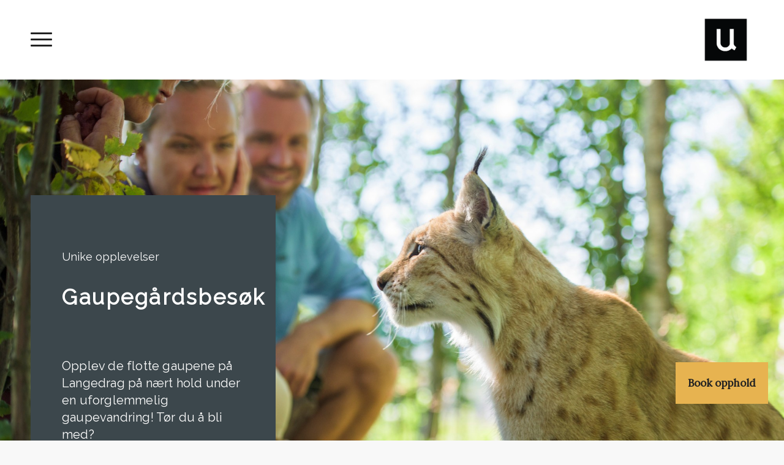

--- FILE ---
content_type: text/html; charset=UTF-8
request_url: https://uvdal.no/aktivitet/gaupegard/
body_size: 27608
content:
<!DOCTYPE html>
<html lang="nb-NO" class="html_stretched responsive av-preloader-disabled  html_header_top html_logo_right html_main_nav_header html_menu_left html_large html_header_sticky_disabled html_header_shrinking_disabled html_mobile_menu_tablet html_header_searchicon_disabled html_content_align_center html_header_unstick_top_disabled html_header_stretch_disabled html_minimal_header html_elegant-blog html_modern-blog html_burger_menu html_av-submenu-hidden html_av-submenu-display-click html_av-overlay-side html_av-overlay-side-minimal html_av-submenu-clone html_entry_id_6483 av-cookies-no-cookie-consent av-no-preview av-default-lightbox html_burger_menu_active">
<head>
<meta charset="UTF-8" />
<script type="text/javascript">
/* <![CDATA[ */
var gform;gform||(document.addEventListener("gform_main_scripts_loaded",function(){gform.scriptsLoaded=!0}),document.addEventListener("gform/theme/scripts_loaded",function(){gform.themeScriptsLoaded=!0}),window.addEventListener("DOMContentLoaded",function(){gform.domLoaded=!0}),gform={domLoaded:!1,scriptsLoaded:!1,themeScriptsLoaded:!1,isFormEditor:()=>"function"==typeof InitializeEditor,callIfLoaded:function(o){return!(!gform.domLoaded||!gform.scriptsLoaded||!gform.themeScriptsLoaded&&!gform.isFormEditor()||(gform.isFormEditor()&&console.warn("The use of gform.initializeOnLoaded() is deprecated in the form editor context and will be removed in Gravity Forms 3.1."),o(),0))},initializeOnLoaded:function(o){gform.callIfLoaded(o)||(document.addEventListener("gform_main_scripts_loaded",()=>{gform.scriptsLoaded=!0,gform.callIfLoaded(o)}),document.addEventListener("gform/theme/scripts_loaded",()=>{gform.themeScriptsLoaded=!0,gform.callIfLoaded(o)}),window.addEventListener("DOMContentLoaded",()=>{gform.domLoaded=!0,gform.callIfLoaded(o)}))},hooks:{action:{},filter:{}},addAction:function(o,r,e,t){gform.addHook("action",o,r,e,t)},addFilter:function(o,r,e,t){gform.addHook("filter",o,r,e,t)},doAction:function(o){gform.doHook("action",o,arguments)},applyFilters:function(o){return gform.doHook("filter",o,arguments)},removeAction:function(o,r){gform.removeHook("action",o,r)},removeFilter:function(o,r,e){gform.removeHook("filter",o,r,e)},addHook:function(o,r,e,t,n){null==gform.hooks[o][r]&&(gform.hooks[o][r]=[]);var d=gform.hooks[o][r];null==n&&(n=r+"_"+d.length),gform.hooks[o][r].push({tag:n,callable:e,priority:t=null==t?10:t})},doHook:function(r,o,e){var t;if(e=Array.prototype.slice.call(e,1),null!=gform.hooks[r][o]&&((o=gform.hooks[r][o]).sort(function(o,r){return o.priority-r.priority}),o.forEach(function(o){"function"!=typeof(t=o.callable)&&(t=window[t]),"action"==r?t.apply(null,e):e[0]=t.apply(null,e)})),"filter"==r)return e[0]},removeHook:function(o,r,t,n){var e;null!=gform.hooks[o][r]&&(e=(e=gform.hooks[o][r]).filter(function(o,r,e){return!!(null!=n&&n!=o.tag||null!=t&&t!=o.priority)}),gform.hooks[o][r]=e)}});
/* ]]> */
</script>



<!-- mobile setting -->
<meta name="viewport" content="width=device-width, initial-scale=1">

<!-- Scripts/CSS and wp_head hook -->
                    <!-- Start cookieyes banner --> <script id="cookieyes" type="text/javascript" src="https://cdn-cookieyes.com/client_data/38887122dba6d9d5b58ecc2e/script.js"></script> <!-- End cookieyes banner -->            <meta name='robots' content='index, follow, max-image-preview:large, max-snippet:-1, max-video-preview:-1' />

	<!-- This site is optimized with the Yoast SEO plugin v25.6 - https://yoast.com/wordpress/plugins/seo/ -->
	<title>Gaupegårdsbesøk - Uvdal</title>
	<meta name="description" content="Opplev de flotte gaupene på Langedrag på nært hold under en uforglemmelig gaupevandring! Tør du å bli med?" />
	<link rel="canonical" href="https://uvdal.no/aktivitet/gaupegard/" />
	<meta property="og:locale" content="nb_NO" />
	<meta property="og:type" content="article" />
	<meta property="og:title" content="Gaupegårdsbesøk - Uvdal" />
	<meta property="og:description" content="Opplev de flotte gaupene på Langedrag på nært hold under en uforglemmelig gaupevandring! Tør du å bli med?" />
	<meta property="og:url" content="https://uvdal.no/aktivitet/gaupegard/" />
	<meta property="og:site_name" content="Uvdal" />
	<meta property="article:modified_time" content="2025-05-09T10:42:59+00:00" />
	<meta property="og:image" content="https://uvdal.no/wp-content/uploads/2023/03/Gauper-Langedrag-Naturpark-foto.jpg" />
	<meta property="og:image:width" content="2048" />
	<meta property="og:image:height" content="1366" />
	<meta property="og:image:type" content="image/jpeg" />
	<meta name="twitter:card" content="summary_large_image" />
	<script type="application/ld+json" class="yoast-schema-graph">{"@context":"https://schema.org","@graph":[{"@type":"WebPage","@id":"https://uvdal.no/aktivitet/gaupegard/","url":"https://uvdal.no/aktivitet/gaupegard/","name":"Gaupegårdsbesøk - Uvdal","isPartOf":{"@id":"https://uvdal.no/#website"},"primaryImageOfPage":{"@id":"https://uvdal.no/aktivitet/gaupegard/#primaryimage"},"image":{"@id":"https://uvdal.no/aktivitet/gaupegard/#primaryimage"},"thumbnailUrl":"https://uvdal.no/wp-content/uploads/2023/03/Gauper-Langedrag-Naturpark-foto.jpg","datePublished":"2023-03-03T00:07:58+00:00","dateModified":"2025-05-09T10:42:59+00:00","description":"Opplev de flotte gaupene på Langedrag på nært hold under en uforglemmelig gaupevandring! Tør du å bli med?","breadcrumb":{"@id":"https://uvdal.no/aktivitet/gaupegard/#breadcrumb"},"inLanguage":"nb-NO","potentialAction":[{"@type":"ReadAction","target":["https://uvdal.no/aktivitet/gaupegard/"]}]},{"@type":"ImageObject","inLanguage":"nb-NO","@id":"https://uvdal.no/aktivitet/gaupegard/#primaryimage","url":"https://uvdal.no/wp-content/uploads/2023/03/Gauper-Langedrag-Naturpark-foto.jpg","contentUrl":"https://uvdal.no/wp-content/uploads/2023/03/Gauper-Langedrag-Naturpark-foto.jpg","width":2048,"height":1366,"caption":"Foto: Astri T.Eidal"},{"@type":"BreadcrumbList","@id":"https://uvdal.no/aktivitet/gaupegard/#breadcrumb","itemListElement":[{"@type":"ListItem","position":1,"name":"Hjem","item":"https://uvdal.no/hjem/"},{"@type":"ListItem","position":2,"name":"Aktivitet","item":"https://uvdal.no/aktivitet/"},{"@type":"ListItem","position":3,"name":"Gaupegårdsbesøk"}]},{"@type":"WebSite","@id":"https://uvdal.no/#website","url":"https://uvdal.no/","name":"Uvdal","description":"Uoppdaget. Uberørt. Unik.","potentialAction":[{"@type":"SearchAction","target":{"@type":"EntryPoint","urlTemplate":"https://uvdal.no/?s={search_term_string}"},"query-input":{"@type":"PropertyValueSpecification","valueRequired":true,"valueName":"search_term_string"}}],"inLanguage":"nb-NO"}]}</script>
	<!-- / Yoast SEO plugin. -->


<link rel="alternate" type="application/rss+xml" title="Uvdal &raquo; strøm" href="https://uvdal.no/feed/" />
<link rel="alternate" type="application/rss+xml" title="Uvdal &raquo; kommentarstrøm" href="https://uvdal.no/comments/feed/" />
<link rel="alternate" type="text/calendar" title="Uvdal &raquo; iCal-feed" href="https://uvdal.no/arrangementer/?ical=1" />

<!-- google webfont font replacement -->

			<script type='text/javascript'>

				(function() {

					/*	check if webfonts are disabled by user setting via cookie - or user must opt in.	*/
					var html = document.getElementsByTagName('html')[0];
					var cookie_check = html.className.indexOf('av-cookies-needs-opt-in') >= 0 || html.className.indexOf('av-cookies-can-opt-out') >= 0;
					var allow_continue = true;
					var silent_accept_cookie = html.className.indexOf('av-cookies-user-silent-accept') >= 0;

					if( cookie_check && ! silent_accept_cookie )
					{
						if( ! document.cookie.match(/aviaCookieConsent/) || html.className.indexOf('av-cookies-session-refused') >= 0 )
						{
							allow_continue = false;
						}
						else
						{
							if( ! document.cookie.match(/aviaPrivacyRefuseCookiesHideBar/) )
							{
								allow_continue = false;
							}
							else if( ! document.cookie.match(/aviaPrivacyEssentialCookiesEnabled/) )
							{
								allow_continue = false;
							}
							else if( document.cookie.match(/aviaPrivacyGoogleWebfontsDisabled/) )
							{
								allow_continue = false;
							}
						}
					}

					if( allow_continue )
					{
						var f = document.createElement('link');

						f.type 	= 'text/css';
						f.rel 	= 'stylesheet';
						f.href 	= 'https://fonts.googleapis.com/css?family=Raleway%7CLora&display=auto';
						f.id 	= 'avia-google-webfont';

						document.getElementsByTagName('head')[0].appendChild(f);
					}
				})();

			</script>
			<script type="text/javascript">
/* <![CDATA[ */
window._wpemojiSettings = {"baseUrl":"https:\/\/s.w.org\/images\/core\/emoji\/15.0.3\/72x72\/","ext":".png","svgUrl":"https:\/\/s.w.org\/images\/core\/emoji\/15.0.3\/svg\/","svgExt":".svg","source":{"concatemoji":"https:\/\/uvdal.no\/wp-includes\/js\/wp-emoji-release.min.js?ver=baa1fb54f74cb268f687461e5fd3d795"}};
/*! This file is auto-generated */
!function(i,n){var o,s,e;function c(e){try{var t={supportTests:e,timestamp:(new Date).valueOf()};sessionStorage.setItem(o,JSON.stringify(t))}catch(e){}}function p(e,t,n){e.clearRect(0,0,e.canvas.width,e.canvas.height),e.fillText(t,0,0);var t=new Uint32Array(e.getImageData(0,0,e.canvas.width,e.canvas.height).data),r=(e.clearRect(0,0,e.canvas.width,e.canvas.height),e.fillText(n,0,0),new Uint32Array(e.getImageData(0,0,e.canvas.width,e.canvas.height).data));return t.every(function(e,t){return e===r[t]})}function u(e,t,n){switch(t){case"flag":return n(e,"\ud83c\udff3\ufe0f\u200d\u26a7\ufe0f","\ud83c\udff3\ufe0f\u200b\u26a7\ufe0f")?!1:!n(e,"\ud83c\uddfa\ud83c\uddf3","\ud83c\uddfa\u200b\ud83c\uddf3")&&!n(e,"\ud83c\udff4\udb40\udc67\udb40\udc62\udb40\udc65\udb40\udc6e\udb40\udc67\udb40\udc7f","\ud83c\udff4\u200b\udb40\udc67\u200b\udb40\udc62\u200b\udb40\udc65\u200b\udb40\udc6e\u200b\udb40\udc67\u200b\udb40\udc7f");case"emoji":return!n(e,"\ud83d\udc26\u200d\u2b1b","\ud83d\udc26\u200b\u2b1b")}return!1}function f(e,t,n){var r="undefined"!=typeof WorkerGlobalScope&&self instanceof WorkerGlobalScope?new OffscreenCanvas(300,150):i.createElement("canvas"),a=r.getContext("2d",{willReadFrequently:!0}),o=(a.textBaseline="top",a.font="600 32px Arial",{});return e.forEach(function(e){o[e]=t(a,e,n)}),o}function t(e){var t=i.createElement("script");t.src=e,t.defer=!0,i.head.appendChild(t)}"undefined"!=typeof Promise&&(o="wpEmojiSettingsSupports",s=["flag","emoji"],n.supports={everything:!0,everythingExceptFlag:!0},e=new Promise(function(e){i.addEventListener("DOMContentLoaded",e,{once:!0})}),new Promise(function(t){var n=function(){try{var e=JSON.parse(sessionStorage.getItem(o));if("object"==typeof e&&"number"==typeof e.timestamp&&(new Date).valueOf()<e.timestamp+604800&&"object"==typeof e.supportTests)return e.supportTests}catch(e){}return null}();if(!n){if("undefined"!=typeof Worker&&"undefined"!=typeof OffscreenCanvas&&"undefined"!=typeof URL&&URL.createObjectURL&&"undefined"!=typeof Blob)try{var e="postMessage("+f.toString()+"("+[JSON.stringify(s),u.toString(),p.toString()].join(",")+"));",r=new Blob([e],{type:"text/javascript"}),a=new Worker(URL.createObjectURL(r),{name:"wpTestEmojiSupports"});return void(a.onmessage=function(e){c(n=e.data),a.terminate(),t(n)})}catch(e){}c(n=f(s,u,p))}t(n)}).then(function(e){for(var t in e)n.supports[t]=e[t],n.supports.everything=n.supports.everything&&n.supports[t],"flag"!==t&&(n.supports.everythingExceptFlag=n.supports.everythingExceptFlag&&n.supports[t]);n.supports.everythingExceptFlag=n.supports.everythingExceptFlag&&!n.supports.flag,n.DOMReady=!1,n.readyCallback=function(){n.DOMReady=!0}}).then(function(){return e}).then(function(){var e;n.supports.everything||(n.readyCallback(),(e=n.source||{}).concatemoji?t(e.concatemoji):e.wpemoji&&e.twemoji&&(t(e.twemoji),t(e.wpemoji)))}))}((window,document),window._wpemojiSettings);
/* ]]> */
</script>
<style id='wp-emoji-styles-inline-css' type='text/css'>

	img.wp-smiley, img.emoji {
		display: inline !important;
		border: none !important;
		box-shadow: none !important;
		height: 1em !important;
		width: 1em !important;
		margin: 0 0.07em !important;
		vertical-align: -0.1em !important;
		background: none !important;
		padding: 0 !important;
	}
</style>
<link rel='stylesheet' id='wp-block-library-css' href='https://uvdal.no/wp-includes/css/dist/block-library/style.min.css?ver=baa1fb54f74cb268f687461e5fd3d795' type='text/css' media='all' />
<style id='filebird-block-filebird-gallery-style-inline-css' type='text/css'>
ul.filebird-block-filebird-gallery{margin:auto!important;padding:0!important;width:100%}ul.filebird-block-filebird-gallery.layout-grid{display:grid;grid-gap:20px;align-items:stretch;grid-template-columns:repeat(var(--columns),1fr);justify-items:stretch}ul.filebird-block-filebird-gallery.layout-grid li img{border:1px solid #ccc;box-shadow:2px 2px 6px 0 rgba(0,0,0,.3);height:100%;max-width:100%;-o-object-fit:cover;object-fit:cover;width:100%}ul.filebird-block-filebird-gallery.layout-masonry{-moz-column-count:var(--columns);-moz-column-gap:var(--space);column-gap:var(--space);-moz-column-width:var(--min-width);columns:var(--min-width) var(--columns);display:block;overflow:auto}ul.filebird-block-filebird-gallery.layout-masonry li{margin-bottom:var(--space)}ul.filebird-block-filebird-gallery li{list-style:none}ul.filebird-block-filebird-gallery li figure{height:100%;margin:0;padding:0;position:relative;width:100%}ul.filebird-block-filebird-gallery li figure figcaption{background:linear-gradient(0deg,rgba(0,0,0,.7),rgba(0,0,0,.3) 70%,transparent);bottom:0;box-sizing:border-box;color:#fff;font-size:.8em;margin:0;max-height:100%;overflow:auto;padding:3em .77em .7em;position:absolute;text-align:center;width:100%;z-index:2}ul.filebird-block-filebird-gallery li figure figcaption a{color:inherit}

</style>
<style id='global-styles-inline-css' type='text/css'>
:root{--wp--preset--aspect-ratio--square: 1;--wp--preset--aspect-ratio--4-3: 4/3;--wp--preset--aspect-ratio--3-4: 3/4;--wp--preset--aspect-ratio--3-2: 3/2;--wp--preset--aspect-ratio--2-3: 2/3;--wp--preset--aspect-ratio--16-9: 16/9;--wp--preset--aspect-ratio--9-16: 9/16;--wp--preset--color--black: #000000;--wp--preset--color--cyan-bluish-gray: #abb8c3;--wp--preset--color--white: #ffffff;--wp--preset--color--pale-pink: #f78da7;--wp--preset--color--vivid-red: #cf2e2e;--wp--preset--color--luminous-vivid-orange: #ff6900;--wp--preset--color--luminous-vivid-amber: #fcb900;--wp--preset--color--light-green-cyan: #7bdcb5;--wp--preset--color--vivid-green-cyan: #00d084;--wp--preset--color--pale-cyan-blue: #8ed1fc;--wp--preset--color--vivid-cyan-blue: #0693e3;--wp--preset--color--vivid-purple: #9b51e0;--wp--preset--color--metallic-red: #b02b2c;--wp--preset--color--maximum-yellow-red: #edae44;--wp--preset--color--yellow-sun: #eeee22;--wp--preset--color--palm-leaf: #83a846;--wp--preset--color--aero: #7bb0e7;--wp--preset--color--old-lavender: #745f7e;--wp--preset--color--steel-teal: #5f8789;--wp--preset--color--raspberry-pink: #d65799;--wp--preset--color--medium-turquoise: #4ecac2;--wp--preset--gradient--vivid-cyan-blue-to-vivid-purple: linear-gradient(135deg,rgba(6,147,227,1) 0%,rgb(155,81,224) 100%);--wp--preset--gradient--light-green-cyan-to-vivid-green-cyan: linear-gradient(135deg,rgb(122,220,180) 0%,rgb(0,208,130) 100%);--wp--preset--gradient--luminous-vivid-amber-to-luminous-vivid-orange: linear-gradient(135deg,rgba(252,185,0,1) 0%,rgba(255,105,0,1) 100%);--wp--preset--gradient--luminous-vivid-orange-to-vivid-red: linear-gradient(135deg,rgba(255,105,0,1) 0%,rgb(207,46,46) 100%);--wp--preset--gradient--very-light-gray-to-cyan-bluish-gray: linear-gradient(135deg,rgb(238,238,238) 0%,rgb(169,184,195) 100%);--wp--preset--gradient--cool-to-warm-spectrum: linear-gradient(135deg,rgb(74,234,220) 0%,rgb(151,120,209) 20%,rgb(207,42,186) 40%,rgb(238,44,130) 60%,rgb(251,105,98) 80%,rgb(254,248,76) 100%);--wp--preset--gradient--blush-light-purple: linear-gradient(135deg,rgb(255,206,236) 0%,rgb(152,150,240) 100%);--wp--preset--gradient--blush-bordeaux: linear-gradient(135deg,rgb(254,205,165) 0%,rgb(254,45,45) 50%,rgb(107,0,62) 100%);--wp--preset--gradient--luminous-dusk: linear-gradient(135deg,rgb(255,203,112) 0%,rgb(199,81,192) 50%,rgb(65,88,208) 100%);--wp--preset--gradient--pale-ocean: linear-gradient(135deg,rgb(255,245,203) 0%,rgb(182,227,212) 50%,rgb(51,167,181) 100%);--wp--preset--gradient--electric-grass: linear-gradient(135deg,rgb(202,248,128) 0%,rgb(113,206,126) 100%);--wp--preset--gradient--midnight: linear-gradient(135deg,rgb(2,3,129) 0%,rgb(40,116,252) 100%);--wp--preset--font-size--small: 1rem;--wp--preset--font-size--medium: 1.125rem;--wp--preset--font-size--large: 1.75rem;--wp--preset--font-size--x-large: clamp(1.75rem, 3vw, 2.25rem);--wp--preset--spacing--20: 0.44rem;--wp--preset--spacing--30: 0.67rem;--wp--preset--spacing--40: 1rem;--wp--preset--spacing--50: 1.5rem;--wp--preset--spacing--60: 2.25rem;--wp--preset--spacing--70: 3.38rem;--wp--preset--spacing--80: 5.06rem;--wp--preset--shadow--natural: 6px 6px 9px rgba(0, 0, 0, 0.2);--wp--preset--shadow--deep: 12px 12px 50px rgba(0, 0, 0, 0.4);--wp--preset--shadow--sharp: 6px 6px 0px rgba(0, 0, 0, 0.2);--wp--preset--shadow--outlined: 6px 6px 0px -3px rgba(255, 255, 255, 1), 6px 6px rgba(0, 0, 0, 1);--wp--preset--shadow--crisp: 6px 6px 0px rgba(0, 0, 0, 1);}:root { --wp--style--global--content-size: 800px;--wp--style--global--wide-size: 1130px; }:where(body) { margin: 0; }.wp-site-blocks > .alignleft { float: left; margin-right: 2em; }.wp-site-blocks > .alignright { float: right; margin-left: 2em; }.wp-site-blocks > .aligncenter { justify-content: center; margin-left: auto; margin-right: auto; }:where(.is-layout-flex){gap: 0.5em;}:where(.is-layout-grid){gap: 0.5em;}.is-layout-flow > .alignleft{float: left;margin-inline-start: 0;margin-inline-end: 2em;}.is-layout-flow > .alignright{float: right;margin-inline-start: 2em;margin-inline-end: 0;}.is-layout-flow > .aligncenter{margin-left: auto !important;margin-right: auto !important;}.is-layout-constrained > .alignleft{float: left;margin-inline-start: 0;margin-inline-end: 2em;}.is-layout-constrained > .alignright{float: right;margin-inline-start: 2em;margin-inline-end: 0;}.is-layout-constrained > .aligncenter{margin-left: auto !important;margin-right: auto !important;}.is-layout-constrained > :where(:not(.alignleft):not(.alignright):not(.alignfull)){max-width: var(--wp--style--global--content-size);margin-left: auto !important;margin-right: auto !important;}.is-layout-constrained > .alignwide{max-width: var(--wp--style--global--wide-size);}body .is-layout-flex{display: flex;}.is-layout-flex{flex-wrap: wrap;align-items: center;}.is-layout-flex > :is(*, div){margin: 0;}body .is-layout-grid{display: grid;}.is-layout-grid > :is(*, div){margin: 0;}body{padding-top: 0px;padding-right: 0px;padding-bottom: 0px;padding-left: 0px;}a:where(:not(.wp-element-button)){text-decoration: underline;}:root :where(.wp-element-button, .wp-block-button__link){background-color: #32373c;border-width: 0;color: #fff;font-family: inherit;font-size: inherit;line-height: inherit;padding: calc(0.667em + 2px) calc(1.333em + 2px);text-decoration: none;}.has-black-color{color: var(--wp--preset--color--black) !important;}.has-cyan-bluish-gray-color{color: var(--wp--preset--color--cyan-bluish-gray) !important;}.has-white-color{color: var(--wp--preset--color--white) !important;}.has-pale-pink-color{color: var(--wp--preset--color--pale-pink) !important;}.has-vivid-red-color{color: var(--wp--preset--color--vivid-red) !important;}.has-luminous-vivid-orange-color{color: var(--wp--preset--color--luminous-vivid-orange) !important;}.has-luminous-vivid-amber-color{color: var(--wp--preset--color--luminous-vivid-amber) !important;}.has-light-green-cyan-color{color: var(--wp--preset--color--light-green-cyan) !important;}.has-vivid-green-cyan-color{color: var(--wp--preset--color--vivid-green-cyan) !important;}.has-pale-cyan-blue-color{color: var(--wp--preset--color--pale-cyan-blue) !important;}.has-vivid-cyan-blue-color{color: var(--wp--preset--color--vivid-cyan-blue) !important;}.has-vivid-purple-color{color: var(--wp--preset--color--vivid-purple) !important;}.has-metallic-red-color{color: var(--wp--preset--color--metallic-red) !important;}.has-maximum-yellow-red-color{color: var(--wp--preset--color--maximum-yellow-red) !important;}.has-yellow-sun-color{color: var(--wp--preset--color--yellow-sun) !important;}.has-palm-leaf-color{color: var(--wp--preset--color--palm-leaf) !important;}.has-aero-color{color: var(--wp--preset--color--aero) !important;}.has-old-lavender-color{color: var(--wp--preset--color--old-lavender) !important;}.has-steel-teal-color{color: var(--wp--preset--color--steel-teal) !important;}.has-raspberry-pink-color{color: var(--wp--preset--color--raspberry-pink) !important;}.has-medium-turquoise-color{color: var(--wp--preset--color--medium-turquoise) !important;}.has-black-background-color{background-color: var(--wp--preset--color--black) !important;}.has-cyan-bluish-gray-background-color{background-color: var(--wp--preset--color--cyan-bluish-gray) !important;}.has-white-background-color{background-color: var(--wp--preset--color--white) !important;}.has-pale-pink-background-color{background-color: var(--wp--preset--color--pale-pink) !important;}.has-vivid-red-background-color{background-color: var(--wp--preset--color--vivid-red) !important;}.has-luminous-vivid-orange-background-color{background-color: var(--wp--preset--color--luminous-vivid-orange) !important;}.has-luminous-vivid-amber-background-color{background-color: var(--wp--preset--color--luminous-vivid-amber) !important;}.has-light-green-cyan-background-color{background-color: var(--wp--preset--color--light-green-cyan) !important;}.has-vivid-green-cyan-background-color{background-color: var(--wp--preset--color--vivid-green-cyan) !important;}.has-pale-cyan-blue-background-color{background-color: var(--wp--preset--color--pale-cyan-blue) !important;}.has-vivid-cyan-blue-background-color{background-color: var(--wp--preset--color--vivid-cyan-blue) !important;}.has-vivid-purple-background-color{background-color: var(--wp--preset--color--vivid-purple) !important;}.has-metallic-red-background-color{background-color: var(--wp--preset--color--metallic-red) !important;}.has-maximum-yellow-red-background-color{background-color: var(--wp--preset--color--maximum-yellow-red) !important;}.has-yellow-sun-background-color{background-color: var(--wp--preset--color--yellow-sun) !important;}.has-palm-leaf-background-color{background-color: var(--wp--preset--color--palm-leaf) !important;}.has-aero-background-color{background-color: var(--wp--preset--color--aero) !important;}.has-old-lavender-background-color{background-color: var(--wp--preset--color--old-lavender) !important;}.has-steel-teal-background-color{background-color: var(--wp--preset--color--steel-teal) !important;}.has-raspberry-pink-background-color{background-color: var(--wp--preset--color--raspberry-pink) !important;}.has-medium-turquoise-background-color{background-color: var(--wp--preset--color--medium-turquoise) !important;}.has-black-border-color{border-color: var(--wp--preset--color--black) !important;}.has-cyan-bluish-gray-border-color{border-color: var(--wp--preset--color--cyan-bluish-gray) !important;}.has-white-border-color{border-color: var(--wp--preset--color--white) !important;}.has-pale-pink-border-color{border-color: var(--wp--preset--color--pale-pink) !important;}.has-vivid-red-border-color{border-color: var(--wp--preset--color--vivid-red) !important;}.has-luminous-vivid-orange-border-color{border-color: var(--wp--preset--color--luminous-vivid-orange) !important;}.has-luminous-vivid-amber-border-color{border-color: var(--wp--preset--color--luminous-vivid-amber) !important;}.has-light-green-cyan-border-color{border-color: var(--wp--preset--color--light-green-cyan) !important;}.has-vivid-green-cyan-border-color{border-color: var(--wp--preset--color--vivid-green-cyan) !important;}.has-pale-cyan-blue-border-color{border-color: var(--wp--preset--color--pale-cyan-blue) !important;}.has-vivid-cyan-blue-border-color{border-color: var(--wp--preset--color--vivid-cyan-blue) !important;}.has-vivid-purple-border-color{border-color: var(--wp--preset--color--vivid-purple) !important;}.has-metallic-red-border-color{border-color: var(--wp--preset--color--metallic-red) !important;}.has-maximum-yellow-red-border-color{border-color: var(--wp--preset--color--maximum-yellow-red) !important;}.has-yellow-sun-border-color{border-color: var(--wp--preset--color--yellow-sun) !important;}.has-palm-leaf-border-color{border-color: var(--wp--preset--color--palm-leaf) !important;}.has-aero-border-color{border-color: var(--wp--preset--color--aero) !important;}.has-old-lavender-border-color{border-color: var(--wp--preset--color--old-lavender) !important;}.has-steel-teal-border-color{border-color: var(--wp--preset--color--steel-teal) !important;}.has-raspberry-pink-border-color{border-color: var(--wp--preset--color--raspberry-pink) !important;}.has-medium-turquoise-border-color{border-color: var(--wp--preset--color--medium-turquoise) !important;}.has-vivid-cyan-blue-to-vivid-purple-gradient-background{background: var(--wp--preset--gradient--vivid-cyan-blue-to-vivid-purple) !important;}.has-light-green-cyan-to-vivid-green-cyan-gradient-background{background: var(--wp--preset--gradient--light-green-cyan-to-vivid-green-cyan) !important;}.has-luminous-vivid-amber-to-luminous-vivid-orange-gradient-background{background: var(--wp--preset--gradient--luminous-vivid-amber-to-luminous-vivid-orange) !important;}.has-luminous-vivid-orange-to-vivid-red-gradient-background{background: var(--wp--preset--gradient--luminous-vivid-orange-to-vivid-red) !important;}.has-very-light-gray-to-cyan-bluish-gray-gradient-background{background: var(--wp--preset--gradient--very-light-gray-to-cyan-bluish-gray) !important;}.has-cool-to-warm-spectrum-gradient-background{background: var(--wp--preset--gradient--cool-to-warm-spectrum) !important;}.has-blush-light-purple-gradient-background{background: var(--wp--preset--gradient--blush-light-purple) !important;}.has-blush-bordeaux-gradient-background{background: var(--wp--preset--gradient--blush-bordeaux) !important;}.has-luminous-dusk-gradient-background{background: var(--wp--preset--gradient--luminous-dusk) !important;}.has-pale-ocean-gradient-background{background: var(--wp--preset--gradient--pale-ocean) !important;}.has-electric-grass-gradient-background{background: var(--wp--preset--gradient--electric-grass) !important;}.has-midnight-gradient-background{background: var(--wp--preset--gradient--midnight) !important;}.has-small-font-size{font-size: var(--wp--preset--font-size--small) !important;}.has-medium-font-size{font-size: var(--wp--preset--font-size--medium) !important;}.has-large-font-size{font-size: var(--wp--preset--font-size--large) !important;}.has-x-large-font-size{font-size: var(--wp--preset--font-size--x-large) !important;}
:where(.wp-block-post-template.is-layout-flex){gap: 1.25em;}:where(.wp-block-post-template.is-layout-grid){gap: 1.25em;}
:where(.wp-block-columns.is-layout-flex){gap: 2em;}:where(.wp-block-columns.is-layout-grid){gap: 2em;}
:root :where(.wp-block-pullquote){font-size: 1.5em;line-height: 1.6;}
</style>
<link rel='stylesheet' id='enfold-style-css' href='https://uvdal.no/wp-content/themes/enfold/style.css?ver=baa1fb54f74cb268f687461e5fd3d795' type='text/css' media='all' />
<link rel='stylesheet' id='enfold-child-style-css' href='https://uvdal.no/wp-content/themes/enfold-child/style.css?ver=baa1fb54f74cb268f687461e5fd3d795' type='text/css' media='all' />
<link rel='stylesheet' id='avia-merged-styles-css' href='https://uvdal.no/wp-content/uploads/dynamic_avia/avia-merged-styles-347f4ff681a3094187de8646d3084f41---6960fdbbae818.css' type='text/css' media='all' />
<script type="text/javascript" src="https://uvdal.no/wp-includes/js/jquery/jquery.min.js?ver=3.7.1" id="jquery-core-js"></script>
<script type="text/javascript" src="https://uvdal.no/wp-includes/js/jquery/jquery-migrate.min.js?ver=3.4.1" id="jquery-migrate-js"></script>
<script type="text/javascript" src="https://uvdal.no/wp-content/uploads/dynamic_avia/avia-head-scripts-e7823c06d8a1e3d20e13c7bbc9cf929b---6960fdbbccb50.js" id="avia-head-scripts-js"></script>
<link rel="https://api.w.org/" href="https://uvdal.no/wp-json/" /><link rel="EditURI" type="application/rsd+xml" title="RSD" href="https://uvdal.no/xmlrpc.php?rsd" />

<link rel='shortlink' href='https://uvdal.no/?p=6483' />
<link rel="alternate" title="oEmbed (JSON)" type="application/json+oembed" href="https://uvdal.no/wp-json/oembed/1.0/embed?url=https%3A%2F%2Fuvdal.no%2Faktivitet%2Fgaupegard%2F" />
<link rel="alternate" title="oEmbed (XML)" type="text/xml+oembed" href="https://uvdal.no/wp-json/oembed/1.0/embed?url=https%3A%2F%2Fuvdal.no%2Faktivitet%2Fgaupegard%2F&#038;format=xml" />
<meta name="tec-api-version" content="v1"><meta name="tec-api-origin" content="https://uvdal.no"><link rel="alternate" href="https://uvdal.no/wp-json/tribe/events/v1/" /><script src="https://kit.fontawesome.com/3a7966d37f.js" crossorigin="anonymous"></script>
	<!-- Meta Pixel Code -->
	<script>
	  !function(f,b,e,v,n,t,s)
	  {if(f.fbq)return;n=f.fbq=function(){n.callMethod?
	  n.callMethod.apply(n,arguments):n.queue.push(arguments)};
	  if(!f._fbq)f._fbq=n;n.push=n;n.loaded=!0;n.version='2.0';
	  n.queue=[];t=b.createElement(e);t.async=!0;
	  t.src=v;s=b.getElementsByTagName(e)[0];
	  s.parentNode.insertBefore(t,s)}(window, document,'script',
	  'https://connect.facebook.net/en_US/fbevents.js');
	  fbq('init', '589725719320417');
	  fbq('track', 'PageView');
	</script>
	<noscript><img height="1" width="1" style="display:none"
	  src="https://www.facebook.com/tr?id=589725719320417&ev=PageView&noscript=1"
	/></noscript>
	<!-- End Meta Pixel Code -->
	<style>
	  :root {
		--bw-color-brand1-lightest: #ffe6e6;
		--bw-color-brand1-lighter: #feb4b4;
		--bw-color-brand1-key: #fd8383;
		--bw-color-brand1-darker: #fc4f4f;

		--bw-color-brand2-lightest: #eae6ff;
		--bw-color-brand2-lighter: #5635fd;
		--bw-color-brand2-key: #e7b350;
		--bw-color-brand2-darker: #090132;
	  }
	</style>

	<link rel="stylesheet" href="https://widgets.blendbooking.com/assets/index.css" />
	<script src="https://widgets.blendbooking.com/assets/index.js" async type="module"></script>

	<script>
		window.blendConfig = {
			tenantId: '6ff5a3f3-41a6-4f60-a72b-287e291852e4',
			salesChannelId: 1059,
			termsConditionsUrl: 'https://uvdal.no/personvern',
			privacyPolicyUrl: 'https://uvdal.no/personvern',
			logoUrl: 'https://uvdal.no/logo.svg',
		};
	</script>


<!--[if lt IE 9]><script src="https://uvdal.no/wp-content/themes/enfold/js/html5shiv.js"></script><![endif]--><link rel="profile" href="https://gmpg.org/xfn/11" />
<link rel="alternate" type="application/rss+xml" title="Uvdal RSS2 Feed" href="https://uvdal.no/feed/" />
<link rel="pingback" href="https://uvdal.no/xmlrpc.php" />
        <!-- Google tag (gtag.js) -->
        <script async src="https://www.googletagmanager.com/gtag/js?id=G-H66R7SHFC9"></script>

        <script>
            <!-- Google Analytics -->
            window.dataLayer = window.dataLayer || [];
            function gtag(){dataLayer.push(arguments);}
            gtag('js', new Date());

            gtag('config', 'G-H66R7SHFC9');
        </script>
        <!-- End Google Analytics -->
    
<!-- To speed up the rendering and to display the site as fast as possible to the user we include some styles and scripts for above the fold content inline -->
<script type="text/javascript">'use strict';var avia_is_mobile=!1;if(/Android|webOS|iPhone|iPad|iPod|BlackBerry|IEMobile|Opera Mini/i.test(navigator.userAgent)&&'ontouchstart' in document.documentElement){avia_is_mobile=!0;document.documentElement.className+=' avia_mobile '}
else{document.documentElement.className+=' avia_desktop '};document.documentElement.className+=' js_active ';(function(){var e=['-webkit-','-moz-','-ms-',''],n='',o=!1,a=!1;for(var t in e){if(e[t]+'transform' in document.documentElement.style){o=!0;n=e[t]+'transform'};if(e[t]+'perspective' in document.documentElement.style){a=!0}};if(o){document.documentElement.className+=' avia_transform '};if(a){document.documentElement.className+=' avia_transform3d '};if(typeof document.getElementsByClassName=='function'&&typeof document.documentElement.getBoundingClientRect=='function'&&avia_is_mobile==!1){if(n&&window.innerHeight>0){setTimeout(function(){var e=0,o={},a=0,t=document.getElementsByClassName('av-parallax'),i=window.pageYOffset||document.documentElement.scrollTop;for(e=0;e<t.length;e++){t[e].style.top='0px';o=t[e].getBoundingClientRect();a=Math.ceil((window.innerHeight+i-o.top)*0.3);t[e].style[n]='translate(0px, '+a+'px)';t[e].style.top='auto';t[e].className+=' enabled-parallax '}},50)}}})();</script><link rel="icon" href="https://uvdal.no/wp-content/uploads/2022/01/cropped-uvdal_logo_hvit_u-32x32.png" sizes="32x32" />
<link rel="icon" href="https://uvdal.no/wp-content/uploads/2022/01/cropped-uvdal_logo_hvit_u-192x192.png" sizes="192x192" />
<link rel="apple-touch-icon" href="https://uvdal.no/wp-content/uploads/2022/01/cropped-uvdal_logo_hvit_u-180x180.png" />
<meta name="msapplication-TileImage" content="https://uvdal.no/wp-content/uploads/2022/01/cropped-uvdal_logo_hvit_u-270x270.png" />
		<style type="text/css" id="wp-custom-css">
			/* KODE FRA TILPASS EIRIK HAR FLYTTET HIT MEN DET ER MASSE CSS I THEME OPTIONS OGSÅ */ 

.html_av-overlay-side .av-burger-overlay-scroll {
right: auto;
left: 0; 
}
.html_av-overlay-side .av-burger-overlay-scroll {
    -webkit-transform: translateX(-10px)!important; 
    transform: translateX(-10px)!important;

}
.av_font_icon.av-icon-style-inline {
    float: none!important; 
    display: inline-block!important; 
    vertical-align: middle!important; 
    margin: 0 8px!important; 
}
/* CSS - */

/* Parent menu background color */

#top #wrap_all #header .av-burger-overlay #av-burger-menu-ul li.av-active-burger-items.av-show-submenu > a {
    background:#EFEFEF !important;
}

/* Submenu background color */

#header li.av-active-burger-items.av-show-submenu a {
    background:#f8f8f8 !important;
	list-style-type:none !important;
}    
.responsive .container{
	max-width: 1600px !important;
}

.av_minimal_header #header_main{
	padding-top:20px !important;
	padding-bottom: 20px !important;
}

.whiteframe{
	padding: 100px !important;
}
.hide_on_desktop_images{
	display: none;
}

/*********tablet***********/
@media screen and (min-width:300px) and (max-width: 1000px){
	.hide_on_desktop_images  {
		display: block;
		height: 500px !important;
		width: 100% !important;
			
	}
	.hide_on_small_images{
		display:none !important;
	}
	.top{
		height: 450px;
	}
	div.av-masonry-container.isotope a{
		width:50% !important;
		height: auto;
	}
	.avia-image-container{
		width: 50% !important;
		margin: 0px !important;
		clear: both !important;
	}
	.fulltext{
		text-align: center;
		padding: 20px !important
	}
	.fullimage{
		width: 100% !important;
		margin: 0 auto !important;
		text-align: center !important;
	}
	.whiteframe{
		padding: 50px!important
	}
	.lesspadd p{
		font-size: 20px
	}
	.lesspadd{
		padding: 20px!important;
	}
	
}

/***********mobil*********/
@media screen and (min-width:200px) and (max-width: 500px){
		div.av-masonry-container.isotope a{
		width:100% !important;
		height: auto;		
	}

}

html_entry_id_1590 h1{
	font-size: 35px
}

		</style>
		<style type="text/css">
		@font-face {font-family: 'entypo-fontello-enfold'; font-weight: normal; font-style: normal; font-display: auto;
		src: url('https://uvdal.no/wp-content/themes/enfold/config-templatebuilder/avia-template-builder/assets/fonts/entypo-fontello-enfold/entypo-fontello-enfold.woff2') format('woff2'),
		url('https://uvdal.no/wp-content/themes/enfold/config-templatebuilder/avia-template-builder/assets/fonts/entypo-fontello-enfold/entypo-fontello-enfold.woff') format('woff'),
		url('https://uvdal.no/wp-content/themes/enfold/config-templatebuilder/avia-template-builder/assets/fonts/entypo-fontello-enfold/entypo-fontello-enfold.ttf') format('truetype'),
		url('https://uvdal.no/wp-content/themes/enfold/config-templatebuilder/avia-template-builder/assets/fonts/entypo-fontello-enfold/entypo-fontello-enfold.svg#entypo-fontello-enfold') format('svg'),
		url('https://uvdal.no/wp-content/themes/enfold/config-templatebuilder/avia-template-builder/assets/fonts/entypo-fontello-enfold/entypo-fontello-enfold.eot'),
		url('https://uvdal.no/wp-content/themes/enfold/config-templatebuilder/avia-template-builder/assets/fonts/entypo-fontello-enfold/entypo-fontello-enfold.eot?#iefix') format('embedded-opentype');
		}

		#top .avia-font-entypo-fontello-enfold, body .avia-font-entypo-fontello-enfold, html body [data-av_iconfont='entypo-fontello-enfold']:before{ font-family: 'entypo-fontello-enfold'; }
		
		@font-face {font-family: 'entypo-fontello'; font-weight: normal; font-style: normal; font-display: auto;
		src: url('https://uvdal.no/wp-content/themes/enfold/config-templatebuilder/avia-template-builder/assets/fonts/entypo-fontello/entypo-fontello.woff2') format('woff2'),
		url('https://uvdal.no/wp-content/themes/enfold/config-templatebuilder/avia-template-builder/assets/fonts/entypo-fontello/entypo-fontello.woff') format('woff'),
		url('https://uvdal.no/wp-content/themes/enfold/config-templatebuilder/avia-template-builder/assets/fonts/entypo-fontello/entypo-fontello.ttf') format('truetype'),
		url('https://uvdal.no/wp-content/themes/enfold/config-templatebuilder/avia-template-builder/assets/fonts/entypo-fontello/entypo-fontello.svg#entypo-fontello') format('svg'),
		url('https://uvdal.no/wp-content/themes/enfold/config-templatebuilder/avia-template-builder/assets/fonts/entypo-fontello/entypo-fontello.eot'),
		url('https://uvdal.no/wp-content/themes/enfold/config-templatebuilder/avia-template-builder/assets/fonts/entypo-fontello/entypo-fontello.eot?#iefix') format('embedded-opentype');
		}

		#top .avia-font-entypo-fontello, body .avia-font-entypo-fontello, html body [data-av_iconfont='entypo-fontello']:before{ font-family: 'entypo-fontello'; }
		</style>

<!--
Debugging Info for Theme support: 

Theme: Enfold
Version: 7.0
Installed: enfold
AviaFramework Version: 5.6
AviaBuilder Version: 6.0
aviaElementManager Version: 1.0.1
- - - - - - - - - - -
ChildTheme: Enfold Child
ChildTheme Version: 1.0
ChildTheme Installed: enfold

- - - - - - - - - - -
ML:512-PU:173-PLA:17
WP:6.6.4
Compress: CSS:all theme files - JS:all theme files
Updates: disabled
PLAu:13
-->
</head>

<body id="top" class="aktivitet-template-default single single-aktivitet postid-6483 stretched no_sidebar_border rtl_columns av-curtain-numeric raleway lora tribe-no-js post-type-aktivitet aktivitet-kat-aktivitet aktivitet-kat-for-barn aktivitet-kat-hostaktiviteter aktivitet-kat-langedrag aktivitet-kat-sommeraktiviteter aktivitet-kat-vinteraktiviteter avia-responsive-images-support" itemscope="itemscope" itemtype="https://schema.org/WebPage" >

	
	<div id='wrap_all'>

	
<header id='header' class='all_colors header_color light_bg_color  av_header_top av_logo_right av_main_nav_header av_menu_left av_large av_header_sticky_disabled av_header_shrinking_disabled av_header_stretch_disabled av_mobile_menu_tablet av_header_searchicon_disabled av_header_unstick_top_disabled av_minimal_header av_bottom_nav_disabled  av_alternate_logo_active av_header_border_disabled' aria-label="Header" data-av_shrink_factor='50' role="banner" itemscope="itemscope" itemtype="https://schema.org/WPHeader" >

		<div  id='header_main' class='container_wrap container_wrap_logo'>

        <div class='container av-logo-container'><div class='inner-container'><span class='logo avia-standard-logo'><a href='https://uvdal.no/' class='' aria-label='uvdal_logo_hvit_u' title='uvdal_logo_hvit_u'><img src="https://uvdal.no/wp-content/uploads/2022/01/uvdal_logo_hvit_u.png" srcset="https://uvdal.no/wp-content/uploads/2022/01/uvdal_logo_hvit_u.png 946w, https://uvdal.no/wp-content/uploads/2022/01/uvdal_logo_hvit_u-300x300.png 300w, https://uvdal.no/wp-content/uploads/2022/01/uvdal_logo_hvit_u-150x150.png 150w, https://uvdal.no/wp-content/uploads/2022/01/uvdal_logo_hvit_u-768x768.png 768w, https://uvdal.no/wp-content/uploads/2022/01/uvdal_logo_hvit_u-36x36.png 36w, https://uvdal.no/wp-content/uploads/2022/01/uvdal_logo_hvit_u-180x180.png 180w, https://uvdal.no/wp-content/uploads/2022/01/uvdal_logo_hvit_u-705x705.png 705w" sizes="(max-width: 946px) 100vw, 946px" height="100" width="300" alt='Uvdal' title='uvdal_logo_hvit_u' /></a></span><nav class='main_menu' data-selectname='Velg en side'  role="navigation" itemscope="itemscope" itemtype="https://schema.org/SiteNavigationElement" ><div class="avia-menu av-main-nav-wrap"><ul role="menu" class="menu av-main-nav" id="avia-menu"><li id="menu-item-search-mobile" class="menu-item"></li><li role="menuitem" id="menu-item-118" class="menu-item menu-item-type-custom menu-item-object-custom menu-item-top-level menu-item-top-level-1"><a href="https://uvdal.no/hytter-og-tomter/" itemprop="url" tabindex="0"><span class="avia-bullet"></span><span class="avia-menu-text">Hytter og tomter</span><span class="avia-menu-fx"><span class="avia-arrow-wrap"><span class="avia-arrow"></span></span></span></a></li>
<li role="menuitem" id="menu-item-119" class="menu-item menu-item-type-custom menu-item-object-custom menu-item-mega-parent  menu-item-top-level menu-item-top-level-2"><a href="https://uvdal.no/overnatting-2/" itemprop="url" tabindex="0"><span class="avia-bullet"></span><span class="avia-menu-text">Overnatting</span><span class="avia-menu-fx"><span class="avia-arrow-wrap"><span class="avia-arrow"></span></span></span></a></li>
<li role="menuitem" id="menu-item-120" class="menu-item menu-item-type-custom menu-item-object-custom menu-item-has-children menu-item-top-level menu-item-top-level-3"><a href="https://uvdal.no/?page_id=268" itemprop="url" tabindex="0"><span class="avia-bullet"></span><span class="avia-menu-text">Aktiviteter</span><span class="avia-menu-fx"><span class="avia-arrow-wrap"><span class="avia-arrow"></span></span></span></a>


<ul class="sub-menu">
	<li role="menuitem" id="menu-item-123" class="menu-item menu-item-type-custom menu-item-object-custom"><a href="https://uvdal.no/?page_id=589" itemprop="url" tabindex="0"><span class="avia-bullet"></span><span class="avia-menu-text">Sommeraktiviteter</span></a></li>
	<li role="menuitem" id="menu-item-3555" class="menu-item menu-item-type-post_type menu-item-object-page"><a href="https://uvdal.no/hostaktiviteter/" itemprop="url" tabindex="0"><span class="avia-bullet"></span><span class="avia-menu-text">Høstaktiviteter</span></a></li>
	<li role="menuitem" id="menu-item-124" class="menu-item menu-item-type-custom menu-item-object-custom"><a href="https://uvdal.no/?page_id=580" itemprop="url" tabindex="0"><span class="avia-bullet"></span><span class="avia-menu-text">Vinteraktiviteter</span></a></li>
	<li role="menuitem" id="menu-item-1838" class="menu-item menu-item-type-post_type menu-item-object-page"><a href="https://uvdal.no/attraksjoner/" itemprop="url" tabindex="0"><span class="avia-bullet"></span><span class="avia-menu-text">Attraksjoner</span></a></li>
	<li role="menuitem" id="menu-item-125" class="menu-item menu-item-type-custom menu-item-object-custom"><a href="https://uvdal.no/?page_id=591" itemprop="url" tabindex="0"><span class="avia-bullet"></span><span class="avia-menu-text">For barn</span></a></li>
	<li role="menuitem" id="menu-item-128" class="menu-item menu-item-type-custom menu-item-object-custom"><a href="https://uvdal.no/?page_id=726" itemprop="url" tabindex="0"><span class="avia-bullet"></span><span class="avia-menu-text">Mat og drikke</span></a></li>
</ul>
</li>
<li role="menuitem" id="menu-item-121" class="menu-item menu-item-type-custom menu-item-object-custom menu-item-has-children menu-item-top-level menu-item-top-level-4"><a href="https://uvdal.no/?page_id=271" itemprop="url" tabindex="0"><span class="avia-bullet"></span><span class="avia-menu-text">Næringsliv</span><span class="avia-menu-fx"><span class="avia-arrow-wrap"><span class="avia-arrow"></span></span></span></a>


<ul class="sub-menu">
	<li role="menuitem" id="menu-item-139" class="menu-item menu-item-type-custom menu-item-object-custom"><a href="https://uvdal.no/?page_id=271" itemprop="url" tabindex="0"><span class="avia-bullet"></span><span class="avia-menu-text">Bedrifter</span></a></li>
	<li role="menuitem" id="menu-item-14027" class="menu-item menu-item-type-custom menu-item-object-custom"><a target="_blank" href="https://nuns.no/" itemprop="url" tabindex="0" rel="noopener"><span class="avia-bullet"></span><span class="avia-menu-text">Nore og Uvdal Næringsselskap</span></a></li>
	<li role="menuitem" id="menu-item-141" class="menu-item menu-item-type-custom menu-item-object-custom"><a target="_blank" href="https://www.nore-og-uvdal.kommune.no/" itemprop="url" tabindex="0" rel="noopener"><span class="avia-bullet"></span><span class="avia-menu-text">Nore og Uvdal kommune</span></a></li>
</ul>
</li>
<li role="menuitem" id="menu-item-14281" class="menu-item menu-item-type-custom menu-item-object-custom menu-item-has-children menu-item-top-level menu-item-top-level-5"><a href="#" itemprop="url" tabindex="0"><span class="avia-bullet"></span><span class="avia-menu-text">Booking</span><span class="avia-menu-fx"><span class="avia-arrow-wrap"><span class="avia-arrow"></span></span></span></a>


<ul class="sub-menu">
	<li role="menuitem" id="menu-item-17628" class="menu-item menu-item-type-custom menu-item-object-custom"><a href="https://uvdal.no/booking-aktiviteter" itemprop="url" tabindex="0"><span class="avia-bullet"></span><span class="avia-menu-text">Aktiviteter</span></a></li>
	<li role="menuitem" id="menu-item-17629" class="menu-item menu-item-type-custom menu-item-object-custom"><a href="https://uvdal.no/booking" itemprop="url" tabindex="0"><span class="avia-bullet"></span><span class="avia-menu-text">Overnatting</span></a></li>
</ul>
</li>
<li role="menuitem" id="menu-item-122" class="menu-item menu-item-type-custom menu-item-object-custom menu-item-top-level menu-item-top-level-6"><a href="https://uvdal.no/?page_id=274" itemprop="url" tabindex="0"><span class="avia-bullet"></span><span class="avia-menu-text">Kontakt</span><span class="avia-menu-fx"><span class="avia-arrow-wrap"><span class="avia-arrow"></span></span></span></a></li>
<li role="menuitem" id="menu-item-129" class="menu-item menu-item-type-custom menu-item-object-custom menu-item-top-level menu-item-top-level-7"><a href="https://uvdal.no/?page_id=726" itemprop="url" tabindex="0"><span class="avia-bullet"></span><span class="avia-menu-text">Mat og drikke</span><span class="avia-menu-fx"><span class="avia-arrow-wrap"><span class="avia-arrow"></span></span></span></a></li>
<li role="menuitem" id="menu-item-130" class="menu-item menu-item-type-custom menu-item-object-custom menu-item-top-level menu-item-top-level-8"><a href="https://uvdal.no/hardangervidda/" itemprop="url" tabindex="0"><span class="avia-bullet"></span><span class="avia-menu-text">Hardangervidda</span><span class="avia-menu-fx"><span class="avia-arrow-wrap"><span class="avia-arrow"></span></span></span></a></li>
<li role="menuitem" id="menu-item-1247" class="menu-item menu-item-type-custom menu-item-object-custom menu-item-top-level menu-item-top-level-9"><a href="https://uvdal.no/arrangementer/" itemprop="url" tabindex="0"><span class="avia-bullet"></span><span class="avia-menu-text">Arrangementkalender</span><span class="avia-menu-fx"><span class="avia-arrow-wrap"><span class="avia-arrow"></span></span></span></a></li>
<li class="av-burger-menu-main menu-item-avia-special " role="menuitem">
	        			<a href="#" aria-label="Menu" aria-hidden="false">
							<span class="av-hamburger av-hamburger--spin av-js-hamburger">
								<span class="av-hamburger-box">
						          <span class="av-hamburger-inner"></span>
						          <strong>Menu</strong>
								</span>
							</span>
							<span class="avia_hidden_link_text">Menu</span>
						</a>
	        		   </li></ul></div></nav></div> </div> 
		<!-- end container_wrap-->
		</div>
<div class="header_bg"></div>
<!-- end header -->
</header>

	<div id='main' class='all_colors' data-scroll-offset='0'>

	<style>
#top .relaterte-overskrift h3 {
	text-align: center;
	margin-bottom: 25px;
	font-size: 42px !important;
	padding: 30px;
	bottom: 30px !important;
}

#top .relaterte-saker-wrapper {
	width: 100%;

}
#top .relaterte-saker-container {
	margin: auto;
	text-align: center !important;
	padding-top: 200px;
	margin-top: 100px;
}

#top .wrapper-saker {
	display: flex;
	justify-content: space-between;
	flex-wrap: wrap;
}

@media (max-width: 800px) {
  #top .wrapper-saker {
    flex-direction: column;
  }
}
	
@media only screen and (max-height: 900px) {
	.tre-saker a.tittlerel {
		margin-left: -320px !important;
		font-size: 24px !important;
	}

	.tre-saker .lesmer {
    	margin-left: -300px !important;
	}
}

.tre-saker {
	flex: 0 0 33.333333%;
	height: 350px !important;
	display: inline-block;
	margin: 25px 0;
}
.tre-saker li {
	list-style-type: none !important;
	
}
 .tre-saker li a img:hover{
	opacity: 0.7 !important;
	
}
.tre-saker li a{
	 overflow: visible !important;
}
	 
}
.tre-saker li p:not(a) {
	margin-left: 20px;	
}
.tre-saker li p:nth-child(3) {
	margin-top: 0px !important;
	font-size: 0.9em !important;
	text-align: left;
}
.tre-saker li p:nth-child(5):not(a) {
	margin-left: 20px;
	font-weight: bold;
}/*
.tre-saker li a:nth-child(2) {
	margin-left: 20px;
	color:black;
	font-weight: bold;
	text-align: left !important;

}*/
.tre-saker li p:nth-child(5) a {
	margin-left: -20px !important;
	color: #1a7e89 !important;
	font-size: 16px !important;
	font-weight: bold;
	text-align: left !important;
}

.wrapper-saker .saker-card {
	margin: 25px 0;
}

.wrapper-saker li {
	list-style-type: none;
	position: relative;
}

.wrapper-saker img {
	width: 445px !important;
	height: 350px !important;
	object-fit: cover;
	background-color: white;
	pointer-events: none !important;
	border-radius: 3px;
	filter: brightness(80%);
}

.wrapper-saker .saker-content {
	position: absolute;
	top: 0;
	margin: 25px;
}

.wrapper-saker .saker-content .tittlerel {
	color: #fff;
	text-decoration: none;
	font-size: 32px;
}

.wrapper-saker .saker-content .lesmer {
	color: #fff;
	text-decoration: underline;
	text-underline-offset: 6px !important;
    text-decoration-thickness: 1px;
	font-size: 15px !important;	
}

.tre-saker img {
	width: 445px !important;
	height: 350px !important;
	object-fit: cover;
	/*margin-bottom: 20px;*/
	margin-top: -30px !important;
	background-color: white;
	/*padding-bottom: 10px;*/
	pointer-events: none !important;
	border-radius: 3px;
	filter: brightness(80%);
}
.tre-saker a.tittlerel{
	margin-left: 20px;
	color: white;
	font-weight: normal;
	text-align: left !important;
	padding: 15px;
	position: absolute;
	font-family: 'lora','HelveticaNeue','Helvetica Neue','Helvetica-Neue',Helvetica,Arial,sans-serif;
	font-size:30px;
	margin-left: -440px;
    margin-top: -15px;
	letter-spacing: 1px;
}

.tre-saker .lesmer {
	position: absolute;
    margin-left: -422px;
    margin-top: 36px;
    text-decoration: underline;
    color: white;
	text-underline-offset: 6px !important;
    text-decoration-thickness: 1px;
	font-size: 15px !important;
}

.tre-saker .tittlerel {
	min-width: 200px !important;
}

.tre-saker img:hover {
	pointer-events: none !important;
}

.tre-saker li a:first-child {
	pointer-events: none !important;
}

.tre-saker .image-overlay,
.tre-saker .overlay-type-extern {
	display: none !important;
}
</style>
<meta name="viewport" content="width=device-width, initial-scale=1.0">
	<div class='toppbilde-wrapper'>
							<div class='toppbilde-container'>
								<img src="https://uvdal.no/wp-content/uploads/2023/03/Gaupegard-Langedrag.jpg" alt="" />
							</div>
	</div>



		<div class='container_wrap container_wrap_first main_color fullsize'>

			<div class='container template-blog template-single-blog '>
					<div class='infoboks'>
							<div class='info-container'>
								<div class='tekst-container'>
									<div class='tider-container'>
										<h2>Unike opplevelser</h2></br>
										<h1>Gaupegårdsbesøk</h1></br>
										<p>Opplev de flotte gaupene på Langedrag på nært hold under en uforglemmelig gaupevandring! Tør du å bli med?</p>
								<button class="butt">											<a href='http://bturl.no/p1574?lang=no&amp;source=uvdal'><h2>Book opplevelse!</h2></a>
										</button>
																			</div>
								</div>
							</div>
					</div>

			<div class="first-content-row">
						<div class='column left'>

															<p>Den mystiske og majestetiske gaupa er langt fra et kjent syn i den norske natur. Vi vet den er der, men ser den sjelden. Muligheten til å ta med besøkende inn i gaupegården har blitt mulig gjennom vårt arbeid med å gjøre gaupene trygge på mennesker. Dette er en stor opplevelse for oss, samtidig som vi ser en berikelse i deres liv. Dette er en opplevelse det er vanskelig å sette ord på, man blir ofte stille, og i stillheten vokser de magiske øyeblikkene og ur-mennesket i deg vekkes.<br />
<br />
Før man går inn til gaupene vil det være en introduksjon av guiden om hvordan man skal oppføre seg inne hos gaupene og det vil selvfølgelig være muligheter til å stille spørsmål både under introduksjonen og under besøket.<br />
<br />
"I stillheten vokser de magiske øyeblikkene"<br />
<br />
<br />
<b> <a href="http://bturl.no/p1574?lang=no&amp;source=uvdal" target="_blank" style="color:#E7B350">Book et møte med gaupene!</a></p>
														
							
						</div>
						<div class='column right'>
														
								<img src="https://uvdal.no/wp-content/uploads/2023/03/Gauper-og-gaupestugu-Langedrag-Naturpark.jpg" alt="" />
							 
						</div>
			</div>

				<main class='content units av-content-full alpha  av-blog-meta-author-disabled av-blog-meta-comments-disabled av-blog-meta-category-disabled av-blog-meta-date-disabled av-blog-meta-html-info-disabled av-blog-meta-tag-disabled'  role="main" itemprop="mainContentOfPage" >

               

				<!--end content-->
				</main>

								
			</div><!--end container-->
</div>
		<div class="image-content-row">
						<div class='column left'>

															<img src="https://uvdal.no/wp-content/uploads/2023/03/Gaupegard-Langedrag-2.jpg" alt=""/>
							
													</div>
						<div class='column right'>
														
								<img src="https://uvdal.no/wp-content/uploads/2022/09/SondreEriksen_Uvdal.no_00005Logo.jpg" alt="" />
							 
						</div>
			</div>
	<div class='container template-blog template-single-blog '>
		<div class="second-content-row">
						<div class='column left'>

															<p><b>Pssst!</b> Sjekk gjerne ut Langedrag på:  <a href="https://www.facebook.com/Langedragnaturpark" target="_blank" style="color:#E7B350">Facebook</a> eller <a href="https://www.instagram.com/langedrag_naturpark/" target="_blank" style="color:#E7B350">Instagram</a><br />
<br />
<br />
</p>
														
													</div>
					
			</div>
	</div><!--end container-->
  					
								<div class="video"><iframe title="Ingrid og ungene 2018" width="1800" height="1013" src="https://www.youtube.com/embed/tcE--ToeywM?feature=oembed" frameborder="0" allow="accelerometer; autoplay; clipboard-write; encrypted-media; gyroscope; picture-in-picture; web-share" referrerpolicy="strict-origin-when-cross-origin" allowfullscreen></iframe></div>
							
							<iframe src="https://www.google.com/maps/embed?pb=!1m18!1m12!1m3!1d506197.1855281147!2d7.79129660761209!3d60.29102777629284!2m3!1f0!2f0!3f0!3m2!1i1024!2i768!4f13.1!3m3!1m2!1s0x463f7537812f8fc3%3A0x81fa3908cf179064!2sNore%20og%20Uvdal%20kommune!5e0!3m2!1sno!2sno!4v1643621175846!5m2!1sno!2sno" class="kart" width="800" height="600" style="border:0;" allowfullscreen="" loading="lazy"></iframe>
	
<!-- close default .container_wrap element -->


<div class='relaterte-saker-wrapper'>
			<div class='relaterte-saker-container'>
				<div class='relaterte-overskrift'><h3>Se flere aktiviteter</h3></div>
					<div class="wrapper-saker">
											
							
						<div class='tre-saker'>
							<li>
							<a href="https://uvdal.no/aktivitet/frognerhagen-gard/" > <img loading="lazy" width="1920" height="2560" src="https://uvdal.no/wp-content/uploads/2024/05/supkravik-1-scaled.jpg" class="wp-image-16040 avia-img-lazy-loading-16040 attachment-post-thumbnail size-post-thumbnail wp-post-image" alt="" decoding="async" srcset="https://uvdal.no/wp-content/uploads/2024/05/supkravik-1-scaled.jpg 1920w, https://uvdal.no/wp-content/uploads/2024/05/supkravik-1-225x300.jpg 225w, https://uvdal.no/wp-content/uploads/2024/05/supkravik-1-773x1030.jpg 773w, https://uvdal.no/wp-content/uploads/2024/05/supkravik-1-768x1024.jpg 768w, https://uvdal.no/wp-content/uploads/2024/05/supkravik-1-1152x1536.jpg 1152w, https://uvdal.no/wp-content/uploads/2024/05/supkravik-1-1536x2048.jpg 1536w, https://uvdal.no/wp-content/uploads/2024/05/supkravik-1-1125x1500.jpg 1125w, https://uvdal.no/wp-content/uploads/2024/05/supkravik-1-529x705.jpg 529w" sizes="(max-width: 1920px) 100vw, 1920px" /></a>
							<a href="https://uvdal.no/aktivitet/frognerhagen-gard/" rel="bookmark"  class="tittlerel" title="Frognerhagen gård">Frognerhagen gård</a>
								<a href="https://uvdal.no/aktivitet/frognerhagen-gard/" class="lesmer">Les mer</a>
							<p></p>
							<p></p>
							</li>
						
				</div>
												
							
						<div class='tre-saker'>
							<li>
							<a href="https://uvdal.no/aktivitet/serious-fun/" > <img loading="lazy" width="2048" height="1536" src="https://uvdal.no/wp-content/uploads/2025/05/494701941_1217259290405564_1014100444431854691_n.jpg" class="wp-image-17730 avia-img-lazy-loading-17730 attachment-post-thumbnail size-post-thumbnail wp-post-image" alt="" decoding="async" srcset="https://uvdal.no/wp-content/uploads/2025/05/494701941_1217259290405564_1014100444431854691_n.jpg 2048w, https://uvdal.no/wp-content/uploads/2025/05/494701941_1217259290405564_1014100444431854691_n-300x225.jpg 300w, https://uvdal.no/wp-content/uploads/2025/05/494701941_1217259290405564_1014100444431854691_n-1030x773.jpg 1030w, https://uvdal.no/wp-content/uploads/2025/05/494701941_1217259290405564_1014100444431854691_n-768x576.jpg 768w, https://uvdal.no/wp-content/uploads/2025/05/494701941_1217259290405564_1014100444431854691_n-1536x1152.jpg 1536w, https://uvdal.no/wp-content/uploads/2025/05/494701941_1217259290405564_1014100444431854691_n-1500x1125.jpg 1500w, https://uvdal.no/wp-content/uploads/2025/05/494701941_1217259290405564_1014100444431854691_n-705x529.jpg 705w" sizes="(max-width: 2048px) 100vw, 2048px" /></a>
							<a href="https://uvdal.no/aktivitet/serious-fun/" rel="bookmark"  class="tittlerel" title="Serious Fun">Serious Fun</a>
								<a href="https://uvdal.no/aktivitet/serious-fun/" class="lesmer">Les mer</a>
							<p></p>
							<p></p>
							</li>
						
				</div>
												
							
						<div class='tre-saker'>
							<li>
							<a href="https://uvdal.no/aktivitet/kulturminner/" > <img loading="lazy" width="1920" height="2560" src="https://uvdal.no/wp-content/uploads/2023/05/Kulturminne-2-scaled.jpg" class="wp-image-13527 avia-img-lazy-loading-13527 attachment-post-thumbnail size-post-thumbnail wp-post-image" alt="" decoding="async" srcset="https://uvdal.no/wp-content/uploads/2023/05/Kulturminne-2-scaled.jpg 1920w, https://uvdal.no/wp-content/uploads/2023/05/Kulturminne-2-225x300.jpg 225w, https://uvdal.no/wp-content/uploads/2023/05/Kulturminne-2-773x1030.jpg 773w, https://uvdal.no/wp-content/uploads/2023/05/Kulturminne-2-768x1024.jpg 768w, https://uvdal.no/wp-content/uploads/2023/05/Kulturminne-2-1152x1536.jpg 1152w, https://uvdal.no/wp-content/uploads/2023/05/Kulturminne-2-1536x2048.jpg 1536w, https://uvdal.no/wp-content/uploads/2023/05/Kulturminne-2-1125x1500.jpg 1125w, https://uvdal.no/wp-content/uploads/2023/05/Kulturminne-2-529x705.jpg 529w" sizes="(max-width: 1920px) 100vw, 1920px" /></a>
							<a href="https://uvdal.no/aktivitet/kulturminner/" rel="bookmark"  class="tittlerel" title="Kulturminner">Kulturminner</a>
								<a href="https://uvdal.no/aktivitet/kulturminner/" class="lesmer">Les mer</a>
							<p></p>
							<p></p>
							</li>
						
				</div>
										</div>
			</div>
		</div>


<div class="footer-page-content footer_color" id="footer-page"><style type="text/css" data-created_by="avia_inline_auto" id="style-css-av-ky8hi3cw-6aae83df0d260705b09591a2cc13c870">
.avia-section.av-ky8hi3cw-6aae83df0d260705b09591a2cc13c870{
background-color:#ffffff;
background-image:unset;
}
</style>
<div id='av_section_1'  class='avia-section av-ky8hi3cw-6aae83df0d260705b09591a2cc13c870 main_color avia-section-no-padding avia-no-border-styling  avia-builder-el-0  el_before_av_codeblock  avia-builder-el-first  avia-bg-style-scroll container_wrap fullsize'  ><div class='container av-section-cont-open' ><main  role="main" itemprop="mainContentOfPage"  class='template-page content  av-content-full alpha units'><div class='post-entry post-entry-type-page post-entry-6483'><div class='entry-content-wrapper clearfix'>

<style type="text/css" data-created_by="avia_inline_auto" id="style-css-av-1mqpa-b3b9479cfa1c1fd34b7feb4b9d430aa1">
.flex_column.av-1mqpa-b3b9479cfa1c1fd34b7feb4b9d430aa1{
border-radius:0px 0px 0px 0px;
padding:0px 0px 0px 0px;
}
</style>
<div  class='flex_column av-1mqpa-b3b9479cfa1c1fd34b7feb4b9d430aa1 av_one_half  avia-builder-el-1  el_before_av_one_fourth  avia-builder-el-first  first av-break-at-tablet flex_column_div av-zero-column-padding  '     ><style type="text/css" data-created_by="avia_inline_auto" id="style-css-av-kya5jxbt-30adb83ea0e8a8365c745b7d672c7d23">
#top .hr.hr-invisible.av-kya5jxbt-30adb83ea0e8a8365c745b7d672c7d23{
height:70px;
}
</style>
<div  class='hr av-kya5jxbt-30adb83ea0e8a8365c745b7d672c7d23 hr-invisible  avia-builder-el-2  el_before_av_image  avia-builder-el-first '><span class='hr-inner '><span class="hr-inner-style"></span></span></div>

<style type="text/css" data-created_by="avia_inline_auto" id="style-css-av-kya5d6mq-d2c6291ebc4f1b3983f5b46c68b0a3a8">
.avia-image-container.av-kya5d6mq-d2c6291ebc4f1b3983f5b46c68b0a3a8 img.avia_image{
box-shadow:none;
}
.avia-image-container.av-kya5d6mq-d2c6291ebc4f1b3983f5b46c68b0a3a8 .av-image-caption-overlay-center{
color:#ffffff;
}
</style>
<div  class='avia-image-container av-kya5d6mq-d2c6291ebc4f1b3983f5b46c68b0a3a8 av-styling- avia-align-left  avia-builder-el-3  el_after_av_hr  el_before_av_hr '   itemprop="image" itemscope="itemscope" itemtype="https://schema.org/ImageObject" ><div class="avia-image-container-inner"><div class="avia-image-overlay-wrap"><img decoding="async" fetchpriority="high" class='wp-image-116 avia-img-lazy-loading-not-116 avia_image ' src="https://uvdal.no/wp-content/uploads/2022/01/uvdal_logo_hvit_u-180x180.png" alt='' title='uvdal_logo_hvit_u'  height="180" width="180"  itemprop="thumbnailUrl" srcset="https://uvdal.no/wp-content/uploads/2022/01/uvdal_logo_hvit_u-180x180.png 180w, https://uvdal.no/wp-content/uploads/2022/01/uvdal_logo_hvit_u-300x300.png 300w, https://uvdal.no/wp-content/uploads/2022/01/uvdal_logo_hvit_u-150x150.png 150w, https://uvdal.no/wp-content/uploads/2022/01/uvdal_logo_hvit_u-768x768.png 768w, https://uvdal.no/wp-content/uploads/2022/01/uvdal_logo_hvit_u-36x36.png 36w, https://uvdal.no/wp-content/uploads/2022/01/uvdal_logo_hvit_u-705x705.png 705w, https://uvdal.no/wp-content/uploads/2022/01/uvdal_logo_hvit_u.png 946w" sizes="(max-width: 180px) 100vw, 180px" /></div></div></div>

<style type="text/css" data-created_by="avia_inline_auto" id="style-css-av-kya5jxbt-9-7e3f15d95bc6a75332b0c87244bbbed3">
#top .hr.hr-invisible.av-kya5jxbt-9-7e3f15d95bc6a75332b0c87244bbbed3{
height:5px;
}
</style>
<div  class='hr av-kya5jxbt-9-7e3f15d95bc6a75332b0c87244bbbed3 hr-invisible  avia-builder-el-4  el_after_av_image  el_before_av_heading '><span class='hr-inner '><span class="hr-inner-style"></span></span></div>

<style type="text/css" data-created_by="avia_inline_auto" id="style-css-av-1zepy-6a8987230767efccbfb7034a9c0f6b78">
#top .av-special-heading.av-1zepy-6a8987230767efccbfb7034a9c0f6b78{
padding-bottom:10px;
font-size:50px;
}
body .av-special-heading.av-1zepy-6a8987230767efccbfb7034a9c0f6b78 .av-special-heading-tag .heading-char{
font-size:25px;
}
#top #wrap_all .av-special-heading.av-1zepy-6a8987230767efccbfb7034a9c0f6b78 .av-special-heading-tag{
font-size:50px;
}
.av-special-heading.av-1zepy-6a8987230767efccbfb7034a9c0f6b78 .av-subheading{
font-size:15px;
}

@media only screen and (min-width: 480px) and (max-width: 767px){ 
#top #wrap_all .av-special-heading.av-1zepy-6a8987230767efccbfb7034a9c0f6b78 .av-special-heading-tag{
font-size:0.8em;
}
}

@media only screen and (max-width: 479px){ 
#top #wrap_all .av-special-heading.av-1zepy-6a8987230767efccbfb7034a9c0f6b78 .av-special-heading-tag{
font-size:0.8em;
}
}
</style>
<div  class='av-special-heading av-1zepy-6a8987230767efccbfb7034a9c0f6b78 av-special-heading-h2 blockquote modern-quote  avia-builder-el-5  el_after_av_hr  avia-builder-el-last  av-inherit-size'><h2 class='av-special-heading-tag '  itemprop="headline"  >Uvdal. Uoppdaget. </br> Uberørt. Unik.</h2><div class="special-heading-border"><div class="special-heading-inner-border"></div></div></div></div>
<style type="text/css" data-created_by="avia_inline_auto" id="style-css-av-zqb2-7a6ca9957aed02de2cd7ed02c20392ed">
.flex_column.av-zqb2-7a6ca9957aed02de2cd7ed02c20392ed{
border-radius:0px 0px 0px 0px;
padding:0px 0px 0px 0px;
}
</style>
<div  class='flex_column av-zqb2-7a6ca9957aed02de2cd7ed02c20392ed av_one_fourth  avia-builder-el-6  el_after_av_one_half  el_before_av_one_fourth  av-break-at-tablet flex_column_div av-zero-column-padding  '     ><style type="text/css" data-created_by="avia_inline_auto" id="style-css-av-kya5jxbt-8-c998e8391b7ff8da8d020f58358d0614">
#top .hr.hr-invisible.av-kya5jxbt-8-c998e8391b7ff8da8d020f58358d0614{
height:50px;
}
</style>
<div  class='hr av-kya5jxbt-8-c998e8391b7ff8da8d020f58358d0614 hr-invisible  avia-builder-el-7  el_before_av_heading  avia-builder-el-first '><span class='hr-inner '><span class="hr-inner-style"></span></span></div>

<style type="text/css" data-created_by="avia_inline_auto" id="style-css-av-1b99y-228cf55a3de05346b8027d4d01d757d3">
#top .av-special-heading.av-1b99y-228cf55a3de05346b8027d4d01d757d3{
padding-bottom:10px;
font-size:25px;
}
body .av-special-heading.av-1b99y-228cf55a3de05346b8027d4d01d757d3 .av-special-heading-tag .heading-char{
font-size:25px;
}
#top #wrap_all .av-special-heading.av-1b99y-228cf55a3de05346b8027d4d01d757d3 .av-special-heading-tag{
font-size:25px;
}
.av-special-heading.av-1b99y-228cf55a3de05346b8027d4d01d757d3 .av-subheading{
font-size:15px;
}

@media only screen and (min-width: 480px) and (max-width: 767px){ 
#top #wrap_all .av-special-heading.av-1b99y-228cf55a3de05346b8027d4d01d757d3 .av-special-heading-tag{
font-size:0.8em;
}
}

@media only screen and (max-width: 479px){ 
#top #wrap_all .av-special-heading.av-1b99y-228cf55a3de05346b8027d4d01d757d3 .av-special-heading-tag{
font-size:0.8em;
}
}
</style>
<div  class='av-special-heading av-1b99y-228cf55a3de05346b8027d4d01d757d3 av-special-heading-h3 blockquote modern-quote  avia-builder-el-8  el_after_av_hr  el_before_av_textblock  av-inherit-size'><h3 class='av-special-heading-tag '  itemprop="headline"  >Kontaktinformasjon</h3><div class="special-heading-border"><div class="special-heading-inner-border"></div></div></div>

<style type="text/css" data-created_by="avia_inline_auto" id="style-css-av-kya5ezh3-a8f6f4518216b4dee057a41631e59cdb">
#top .av_textblock_section.av-kya5ezh3-a8f6f4518216b4dee057a41631e59cdb .avia_textblock{
font-size:16px;
}
</style>
<section  class='av_textblock_section av-kya5ezh3-a8f6f4518216b4dee057a41631e59cdb '   itemscope="itemscope" itemtype="https://schema.org/CreativeWork" ><div class='avia_textblock'  itemprop="text" ><p>Turistinformasjon<br />
Sentrum 22, 3630 Rødberg</p>
<p>Telefon: +47 902 41 963<br />
E-post:<a href="mailto:post@uvdal.no"> post@uvdal.no</a></p>
</div></section>

<style type="text/css" data-created_by="avia_inline_auto" id="style-css-av-ycb2-a48334746026984cd66534166c2a352e">
#top .av-special-heading.av-ycb2-a48334746026984cd66534166c2a352e{
padding-bottom:10px;
font-size:25px;
}
body .av-special-heading.av-ycb2-a48334746026984cd66534166c2a352e .av-special-heading-tag .heading-char{
font-size:25px;
}
#top #wrap_all .av-special-heading.av-ycb2-a48334746026984cd66534166c2a352e .av-special-heading-tag{
font-size:25px;
}
.av-special-heading.av-ycb2-a48334746026984cd66534166c2a352e .av-subheading{
font-size:15px;
}

@media only screen and (min-width: 480px) and (max-width: 767px){ 
#top #wrap_all .av-special-heading.av-ycb2-a48334746026984cd66534166c2a352e .av-special-heading-tag{
font-size:0.8em;
}
}

@media only screen and (max-width: 479px){ 
#top #wrap_all .av-special-heading.av-ycb2-a48334746026984cd66534166c2a352e .av-special-heading-tag{
font-size:0.8em;
}
}
</style>
<div  class='av-special-heading av-ycb2-a48334746026984cd66534166c2a352e av-special-heading-h3 blockquote modern-quote  avia-builder-el-10  el_after_av_textblock  el_before_av_textblock  av-inherit-size'><h3 class='av-special-heading-tag '  itemprop="headline"  >Nyttige lenker</h3><div class="special-heading-border"><div class="special-heading-inner-border"></div></div></div>

<style type="text/css" data-created_by="avia_inline_auto" id="style-css-av-kya5gkhx-7c78dd4d37b3a9419efe60fdd73d7b87">
#top .av_textblock_section.av-kya5gkhx-7c78dd4d37b3a9419efe60fdd73d7b87 .avia_textblock{
font-size:16px;
}
</style>
<section  class='av_textblock_section av-kya5gkhx-7c78dd4d37b3a9419efe60fdd73d7b87 '   itemscope="itemscope" itemtype="https://schema.org/CreativeWork" ><div class='avia_textblock'  itemprop="text" ><p><a href="https://www.skisporet.no/map/search?query=nore+og+uvdal">Skisporet</a><br />
<a href="https://ut.no/">Ut.no</a><br />
<a href="https://www.dnt.no/dnt-der-du-er/dnt-drammen-og-omegn/">DNT.no</a><br />
<a href="https://www.inatur.no/sok/innlandsfisketilbud?q=nore%20og%20uvdal&#038;f=%5B%7B%22felt%22%3A%22type%22%2C%22sokeord%22%3A%22innlandsfisketilbud%22%7D%5D&#038;ledig=false&#038;p=0">Inatur.no</a><br />
<a href="https://nasjonalparkkommuner.no/" target="_blank" rel="noopener"><span style="text-decoration: underline;">Norges nasjonalparkkommuner</span></a><br />
<a href="https://www.nore-og-uvdal.kommune.no/" target="_blank" rel="noopener"><span style="text-decoration: underline;">Nore og Uvdal kommune</span></a><br />
<a href="https://hjembygda.no/">Hjembygda</a><br />
<a href="http://www.nuns.no">Nore og Uvdal Næringsselskap</a></p>
</div></section>

<style type="text/css" data-created_by="avia_inline_auto" id="style-css-av-kyoj3hi9-999be606f594eb4195fb48bebf55a276">
#top .avia-icon-list-container.av-kyoj3hi9-999be606f594eb4195fb48bebf55a276 .iconlist_icon{
font-size:16px;
}
#top .avia-icon-list-container.av-kyoj3hi9-999be606f594eb4195fb48bebf55a276 .iconlist_icon svg:first-child{
height:16px;
width:16px;
}
#top #wrap_all .avia-icon-list-container.av-kyoj3hi9-999be606f594eb4195fb48bebf55a276 .av_iconlist_title{
font-size:16px;
}
.avia-icon-list-container.av-kyoj3hi9-999be606f594eb4195fb48bebf55a276 .iconlist_content{
font-size:16px;
}
</style>
<div  class='avia-icon-list-container av-kyoj3hi9-999be606f594eb4195fb48bebf55a276  avia-builder-el-12  el_after_av_textblock  el_before_av_textblock '><ul class='avia-icon-list avia_animate_when_almost_visible avia-icon-list-left av-iconlist-small av-kyoj3hi9-999be606f594eb4195fb48bebf55a276 avia-iconlist-animate'>
<li><a href='https://www.facebook.com/uvdal' title='/uvdal' target="_blank" rel="noopener noreferrer" class='iconlist_icon av-1jux6-5689d5b366875ba3605abd9eee1682f4 avia-font-entypo-fontello avia-iconfont avia-font-entypo-fontello'><span class='av-icon-char' data-av_icon='' data-av_iconfont='entypo-fontello' aria-hidden="true"></span></a><article class="article-icon-entry av-iconlist-empty"  itemscope="itemscope" itemtype="https://schema.org/CreativeWork" ><div class="iconlist_content_wrap"><header class="entry-content-header" aria-label="Icon: &lt;a href=&#039;https://www.facebook.com/uvdal&#039; title=&#039;/uvdal&#039; target=&quot;_blank&quot;  rel=&quot;noopener noreferrer&quot;&gt;/uvdal&lt;/a&gt;"><div class='av_iconlist_title iconlist_title_small  '  itemprop="headline" ><a href='https://www.facebook.com/uvdal' title='/uvdal' target="_blank" rel="noopener noreferrer">/uvdal</a></div></header><div class='iconlist_content '  itemprop="text" ></div></div><footer class="entry-footer"></footer></article><div class="iconlist-timeline"></div></li>
<li><div class='iconlist_icon av-10is2-8528e447258322baa20fc976fc9cdf1f avia-font-entypo-fontello avia-iconfont avia-font-entypo-fontello'><span class='av-icon-char' data-av_icon='' data-av_iconfont='entypo-fontello' aria-hidden="true"></span></div><article class="article-icon-entry av-iconlist-empty"  itemscope="itemscope" itemtype="https://schema.org/CreativeWork" ><div class="iconlist_content_wrap"><header class="entry-content-header" aria-label="Icon: &lt;a href=&#039;https://www.instagram.com/uvdal_/&#039; title=&#039;@uvdal_&#039; target=&quot;_blank&quot;  rel=&quot;noopener noreferrer&quot;&gt;@uvdal_&lt;/a&gt;"><div class='av_iconlist_title iconlist_title_small  '  itemprop="headline" ><a href='https://www.instagram.com/uvdal_/' title='@uvdal_' target="_blank" rel="noopener noreferrer">@uvdal_</a></div></header><div class='iconlist_content '  itemprop="text" ></div></div><footer class="entry-footer"></footer></article><div class="iconlist-timeline"></div></li>
</ul></div>

<style type="text/css" data-created_by="avia_inline_auto" id="style-css-av-kya5gkhx-5-8f57d736c6d86dc0fab79a6bb8c0f87f">
#top .av_textblock_section.av-kya5gkhx-5-8f57d736c6d86dc0fab79a6bb8c0f87f .avia_textblock{
font-size:16px;
}
</style>
<section  class='av_textblock_section av-kya5gkhx-5-8f57d736c6d86dc0fab79a6bb8c0f87f '   itemscope="itemscope" itemtype="https://schema.org/CreativeWork" ><div class='avia_textblock'  itemprop="text" ><p>Uvdal.no er produsert med støtte<br />
fra Viken Fylkeskommune.</p>
</div></section></div>
<style type="text/css" data-created_by="avia_inline_auto" id="style-css-av-zqb2-7-d3112ebe3bca256fbb0a57eff8ecf87e">
.flex_column.av-zqb2-7-d3112ebe3bca256fbb0a57eff8ecf87e{
border-radius:0px 0px 0px 0px;
padding:0px 0px 0px 0px;
}
</style>
<div  class='flex_column av-zqb2-7-d3112ebe3bca256fbb0a57eff8ecf87e av_one_fourth  avia-builder-el-14  el_after_av_one_fourth  avia-builder-el-last  av-break-at-tablet flex_column_div av-zero-column-padding  '     ><style type="text/css" data-created_by="avia_inline_auto" id="style-css-av-kya5jxbt-6-1d48d91928cd523e89aa32e274a987b0">
#top .hr.hr-invisible.av-kya5jxbt-6-1d48d91928cd523e89aa32e274a987b0{
height:100px;
}
</style>
<div  class='hr av-kya5jxbt-6-1d48d91928cd523e89aa32e274a987b0 hr-invisible  avia-builder-el-15  el_before_av_image  avia-builder-el-first '><span class='hr-inner '><span class="hr-inner-style"></span></span></div>

<style type="text/css" data-created_by="avia_inline_auto" id="style-css-av-kyoj7hkf-8ff3e31667baa932cec7d206f33e2040">
.avia-image-container.av-kyoj7hkf-8ff3e31667baa932cec7d206f33e2040 img.avia_image{
box-shadow:none;
}
.avia-image-container.av-kyoj7hkf-8ff3e31667baa932cec7d206f33e2040 .av-image-caption-overlay-center{
color:#ffffff;
}
</style>
<div  class='avia-image-container av-kyoj7hkf-8ff3e31667baa932cec7d206f33e2040 av-styling- av-img-linked avia-align-center  avia-builder-el-16  el_after_av_hr  el_before_av_hr '   itemprop="image" itemscope="itemscope" itemtype="https://schema.org/ImageObject" ><div class="avia-image-container-inner"><div class="avia-image-overlay-wrap"><a href="https://nasjonalparkkommuner.no/" class='avia_image ' target="_blank" rel="noopener noreferrer" aria-label='Nore og Uvdal Nasjonalparkkomunne'><img decoding="async" fetchpriority="high" class='wp-image-739 avia-img-lazy-loading-not-739 avia_image ' src="https://uvdal.no/wp-content/uploads/2022/01/Logo_NPK.jpeg" alt='' title='Nore og Uvdal Nasjonalparkkomunne'  height="989" width="2184"  itemprop="thumbnailUrl" srcset="https://uvdal.no/wp-content/uploads/2022/01/Logo_NPK.jpeg 2184w, https://uvdal.no/wp-content/uploads/2022/01/Logo_NPK-300x136.jpeg 300w, https://uvdal.no/wp-content/uploads/2022/01/Logo_NPK-1024x464.jpeg 1024w, https://uvdal.no/wp-content/uploads/2022/01/Logo_NPK-768x348.jpeg 768w, https://uvdal.no/wp-content/uploads/2022/01/Logo_NPK-1536x696.jpeg 1536w, https://uvdal.no/wp-content/uploads/2022/01/Logo_NPK-2048x927.jpeg 2048w, https://uvdal.no/wp-content/uploads/2022/01/Logo_NPK-1500x679.jpeg 1500w, https://uvdal.no/wp-content/uploads/2022/01/Logo_NPK-705x319.jpeg 705w" sizes="(max-width: 2184px) 100vw, 2184px" /></a></div></div></div>

<style type="text/css" data-created_by="avia_inline_auto" id="style-css-av-kya5jxbt-4-ba91f84f2c32b7a6444f2484bec06065">
#top .hr.hr-invisible.av-kya5jxbt-4-ba91f84f2c32b7a6444f2484bec06065{
height:20px;
}
</style>
<div  class='hr av-kya5jxbt-4-ba91f84f2c32b7a6444f2484bec06065 hr-invisible  avia-builder-el-17  el_after_av_image  el_before_av_image '><span class='hr-inner '><span class="hr-inner-style"></span></span></div>

<style type="text/css" data-created_by="avia_inline_auto" id="style-css-av-kyoj7hkf-3-6aa1235d67bb4a033c2ed40a99c69e2a">
.avia-image-container.av-kyoj7hkf-3-6aa1235d67bb4a033c2ed40a99c69e2a img.avia_image{
box-shadow:none;
}
.avia-image-container.av-kyoj7hkf-3-6aa1235d67bb4a033c2ed40a99c69e2a .av-image-caption-overlay-center{
color:#ffffff;
}
</style>
<div  class='avia-image-container av-kyoj7hkf-3-6aa1235d67bb4a033c2ed40a99c69e2a av-styling- av-img-linked avia-align-left  avia-builder-el-18  el_after_av_hr  el_before_av_image '   itemprop="image" itemscope="itemscope" itemtype="https://schema.org/ImageObject" ><div class="avia-image-container-inner"><div class="avia-image-overlay-wrap"><a href="https://www.nore-og-uvdal.kommune.no/" class='avia_image ' target="_blank" rel="noopener noreferrer" aria-label='Nore_og_Uvdal_Kommunelogo_Blå'><img decoding="async" fetchpriority="high" class='wp-image-18257 avia-img-lazy-loading-not-18257 avia_image ' src="https://uvdal.no/wp-content/uploads/2025/08/Nore_og_Uvdal_Kommunelogo_Bla-1500x630.png" alt='' title='Nore_og_Uvdal_Kommunelogo_Blå'  height="630" width="1500"  itemprop="thumbnailUrl"  /></a></div></div></div>

<style type="text/css" data-created_by="avia_inline_auto" id="style-css-av-kyoj7hkf-1-eff0e259dc371b3961915ef0024ac1a8">
.avia-image-container.av-kyoj7hkf-1-eff0e259dc371b3961915ef0024ac1a8 img.avia_image{
box-shadow:none;
}
.avia-image-container.av-kyoj7hkf-1-eff0e259dc371b3961915ef0024ac1a8 .av-image-caption-overlay-center{
color:#ffffff;
}
</style>
<div  class='avia-image-container av-kyoj7hkf-1-eff0e259dc371b3961915ef0024ac1a8 av-styling- av-img-linked avia-align-left  avia-builder-el-19  el_after_av_image  avia-builder-el-last '   itemprop="image" itemscope="itemscope" itemtype="https://schema.org/ImageObject" ><div class="avia-image-container-inner"><div class="avia-image-overlay-wrap"><a href="bfk.no" class='avia_image ' target="_blank" rel="noopener noreferrer" aria-label='Viken fylkesvåpen_svart RGB'><img decoding="async" fetchpriority="high" class='wp-image-742 avia-img-lazy-loading-not-742 avia_image ' src="https://uvdal.no/wp-content/uploads/2022/01/Viken-fylkesvåpen_svart-RGB-1.png" alt='' title='Viken fylkesvåpen_svart RGB'  height="745" width="1490"  itemprop="thumbnailUrl" srcset="https://uvdal.no/wp-content/uploads/2022/01/Viken-fylkesvåpen_svart-RGB-1.png 1490w, https://uvdal.no/wp-content/uploads/2022/01/Viken-fylkesvåpen_svart-RGB-1-300x150.png 300w, https://uvdal.no/wp-content/uploads/2022/01/Viken-fylkesvåpen_svart-RGB-1-1024x512.png 1024w, https://uvdal.no/wp-content/uploads/2022/01/Viken-fylkesvåpen_svart-RGB-1-768x384.png 768w, https://uvdal.no/wp-content/uploads/2022/01/Viken-fylkesvåpen_svart-RGB-1-705x353.png 705w" sizes="(max-width: 1490px) 100vw, 1490px" /></a></div></div></div></div></div></div></main><!-- close content main element --></div></div><div id='after_section_1'  class='main_color av_default_container_wrap container_wrap fullsize'  ><div class='container av-section-cont-open' ><div class='template-page content  av-content-full alpha units'><div class='post-entry post-entry-type-page post-entry-6483'><div class='entry-content-wrapper clearfix'><section class="avia_codeblock_section  avia_code_block_0"  itemscope="itemscope" itemtype="https://schema.org/CreativeWork" ><div class='avia_codeblock '  itemprop="text" ><a href="#test-popup" class="open-popup-link no-scroll sticky-knapp">Book opphold</a>

<div id="test-popup" class="white-popup mfp-hide">

                <div class='gf_browser_chrome gform_wrapper gravity-theme gform-theme--no-framework' data-form-theme='gravity-theme' data-form-index='0' id='gform_wrapper_1' ><div id='gf_1' class='gform_anchor' tabindex='-1'></div><form method='post' enctype='multipart/form-data' target='gform_ajax_frame_1' id='gform_1'  action='/aktivitet/gaupegard/#gf_1' data-formid='1' novalidate>
                        <div class='gform-body gform_body'><div id='gform_fields_1' class='gform_fields top_label form_sublabel_below description_below validation_below'><div id="field_1_14" class="gfield gfield--type-honeypot gform_validation_container field_sublabel_below gfield--has-description field_description_below field_validation_below gfield_visibility_visible"  ><label class='gfield_label gform-field-label' for='input_1_14'>Instagram</label><div class='ginput_container'><input name='input_14' id='input_1_14' type='text' value='' autocomplete='new-password'/></div><div class='gfield_description' id='gfield_description_1_14'>Dette feltet er for valideringsformål og skal stå uendret.</div></div><div id="field_1_9" class="gfield gfield--type-html gfield--input-type-html gfield--width-full gfield_html gfield_html_formatted gfield_no_follows_desc field_sublabel_below gfield--no-description field_description_below field_validation_below gfield_visibility_visible"  ><h2>Send oss ditt drømmeopplegg for et opphold i Nore og Uvdal og få tips og priser tilsendt på epost!</h2>

Har du sett noe du er interessert i å vite mer om? Fyll ut skjemaet, så sender Nina fra Turistkontoret deg tips for og priser for ditt opphold! 
</br></div><fieldset id="field_1_4" class="gfield gfield--type-name gfield--input-type-name gfield--width-third gfield_contains_required field_sublabel_below gfield--no-description field_description_below field_validation_below gfield_visibility_visible"  ><legend class='gfield_label gform-field-label gfield_label_before_complex' >Kontaktperson<span class="gfield_required"><span class="gfield_required gfield_required_text">(Påkrevd)</span></span></legend><div class='ginput_complex ginput_container ginput_container--name no_prefix has_first_name no_middle_name has_last_name no_suffix gf_name_has_2 ginput_container_name gform-grid-row' id='input_1_4'>
                            
                            <span id='input_1_4_3_container' class='name_first gform-grid-col gform-grid-col--size-auto' >
                                                    <input type='text' name='input_4.3' id='input_1_4_3' value=''   aria-required='true'     />
                                                    <label for='input_1_4_3' class='gform-field-label gform-field-label--type-sub '>Fornavn</label>
                                                </span>
                            
                            <span id='input_1_4_6_container' class='name_last gform-grid-col gform-grid-col--size-auto' >
                                                    <input type='text' name='input_4.6' id='input_1_4_6' value=''   aria-required='true'     />
                                                    <label for='input_1_4_6' class='gform-field-label gform-field-label--type-sub '>Etternavn</label>
                                                </span>
                            
                        </div></fieldset><div id="field_1_10" class="gfield gfield--type-date gfield--input-type-date gfield--input-type-datepicker gfield--datepicker-default-icon gfield--width-third field_sublabel_below gfield--no-description field_description_below field_validation_below gfield_visibility_visible"  ><label class='gfield_label gform-field-label' for='input_1_10'>Ønsket dato fra</label><div class='ginput_container ginput_container_date'>
                            <input name='input_10' id='input_1_10' type='text' value='' class='datepicker gform-datepicker mdy datepicker_with_icon gdatepicker_with_icon'   placeholder='mm/dd/yyyy' aria-describedby="input_1_10_date_format" aria-invalid="false" />
                            <span id='input_1_10_date_format' class='screen-reader-text'>MM slash DD slash YYYY</span>
                        </div>
                        <input type='hidden' id='gforms_calendar_icon_input_1_10' class='gform_hidden' value='https://uvdal.no/wp-content/plugins/gravityforms/images/datepicker/datepicker.svg'/></div><div id="field_1_11" class="gfield gfield--type-date gfield--input-type-date gfield--input-type-datepicker gfield--datepicker-default-icon gfield--width-third field_sublabel_below gfield--no-description field_description_below field_validation_below gfield_visibility_visible"  ><label class='gfield_label gform-field-label' for='input_1_11'>ønsket dato til</label><div class='ginput_container ginput_container_date'>
                            <input name='input_11' id='input_1_11' type='text' value='' class='datepicker gform-datepicker mdy datepicker_with_icon gdatepicker_with_icon'   placeholder='mm/dd/yyyy' aria-describedby="input_1_11_date_format" aria-invalid="false" />
                            <span id='input_1_11_date_format' class='screen-reader-text'>MM slash DD slash YYYY</span>
                        </div>
                        <input type='hidden' id='gforms_calendar_icon_input_1_11' class='gform_hidden' value='https://uvdal.no/wp-content/plugins/gravityforms/images/datepicker/datepicker.svg'/></div><div id="field_1_5" class="gfield gfield--type-phone gfield--input-type-phone gfield--width-third gfield_contains_required field_sublabel_below gfield--no-description field_description_below field_validation_below gfield_visibility_visible"  ><label class='gfield_label gform-field-label' for='input_1_5'>Telefon<span class="gfield_required"><span class="gfield_required gfield_required_text">(Påkrevd)</span></span></label><div class='ginput_container ginput_container_phone'><input name='input_5' id='input_1_5' type='tel' value='' class='large'   aria-required="true" aria-invalid="false"   /></div></div><div id="field_1_6" class="gfield gfield--type-email gfield--input-type-email gfield--width-third gfield_contains_required field_sublabel_below gfield--has-description field_description_below field_validation_below gfield_visibility_visible"  ><label class='gfield_label gform-field-label' for='input_1_6'>E-post<span class="gfield_required"><span class="gfield_required gfield_required_text">(Påkrevd)</span></span></label><div class='ginput_container ginput_container_email'>
                            <input name='input_6' id='input_1_6' type='email' value='' class='large'    aria-required="true" aria-invalid="false" aria-describedby="gfield_description_1_6" />
                        </div><div class='gfield_description' id='gfield_description_1_6'>Du får svar på denne e-postadressen. </div></div><div id="field_1_8" class="gfield gfield--type-number gfield--input-type-number gfield--width-third gfield_contains_required field_sublabel_below gfield--has-description field_description_below field_validation_below gfield_visibility_visible"  ><label class='gfield_label gform-field-label' for='input_1_8'>Hvor mange er dere?<span class="gfield_required"><span class="gfield_required gfield_required_text">(Påkrevd)</span></span></label><div class='ginput_container ginput_container_number'><input name='input_8' id='input_1_8' type='number' step='any'   value='' class='large'     aria-required="true" aria-invalid="false" aria-describedby="gfield_description_1_8" /></div><div class='gfield_description' id='gfield_description_1_8'>Skriv antall med nummer.</div></div><fieldset id="field_1_1" class="gfield gfield--type-checkbox gfield--type-choice gfield--input-type-checkbox gfield--width-half gf_list_inline field_sublabel_below gfield--no-description field_description_below field_validation_below gfield_visibility_visible"  ><legend class='gfield_label gform-field-label gfield_label_before_complex' >Vi er interessert i disse aktivitetene</legend><div class='ginput_container ginput_container_checkbox'><div class='gfield_checkbox ' id='input_1_1'><div class='gchoice gchoice_1_1_1'>
								<input class='gfield-choice-input' name='input_1.1' type='checkbox'  value='Langrenn'  id='choice_1_1_1'   />
								<label for='choice_1_1_1' id='label_1_1_1' class='gform-field-label gform-field-label--type-inline'>Langrenn</label>
							</div><div class='gchoice gchoice_1_1_2'>
								<input class='gfield-choice-input' name='input_1.2' type='checkbox'  value='Isfiske'  id='choice_1_1_2'   />
								<label for='choice_1_1_2' id='label_1_1_2' class='gform-field-label gform-field-label--type-inline'>Isfiske</label>
							</div><div class='gchoice gchoice_1_1_3'>
								<input class='gfield-choice-input' name='input_1.3' type='checkbox'  value='Kjelkekjøring'  id='choice_1_1_3'   />
								<label for='choice_1_1_3' id='label_1_1_3' class='gform-field-label gform-field-label--type-inline'>Kjelkekjøring</label>
							</div><div class='gchoice gchoice_1_1_4'>
								<input class='gfield-choice-input' name='input_1.4' type='checkbox'  value='Hundekjøring'  id='choice_1_1_4'   />
								<label for='choice_1_1_4' id='label_1_1_4' class='gform-field-label gform-field-label--type-inline'>Hundekjøring</label>
							</div><div class='gchoice gchoice_1_1_5'>
								<input class='gfield-choice-input' name='input_1.5' type='checkbox'  value='Vinterkiting'  id='choice_1_1_5'   />
								<label for='choice_1_1_5' id='label_1_1_5' class='gform-field-label gform-field-label--type-inline'>Vinterkiting</label>
							</div><div class='gchoice gchoice_1_1_6'>
								<input class='gfield-choice-input' name='input_1.6' type='checkbox'  value='Snøscootersafari'  id='choice_1_1_6'   />
								<label for='choice_1_1_6' id='label_1_1_6' class='gform-field-label gform-field-label--type-inline'>Snøscootersafari</label>
							</div><div class='gchoice gchoice_1_1_7'>
								<input class='gfield-choice-input' name='input_1.7' type='checkbox'  value='Isbanekjøring'  id='choice_1_1_7'   />
								<label for='choice_1_1_7' id='label_1_1_7' class='gform-field-label gform-field-label--type-inline'>Isbanekjøring</label>
							</div><div class='gchoice gchoice_1_1_8'>
								<input class='gfield-choice-input' name='input_1.8' type='checkbox'  value='Bilslalom'  id='choice_1_1_8'   />
								<label for='choice_1_1_8' id='label_1_1_8' class='gform-field-label gform-field-label--type-inline'>Bilslalom</label>
							</div><div class='gchoice gchoice_1_1_9'>
								<input class='gfield-choice-input' name='input_1.9' type='checkbox'  value='Snøscooter på bane'  id='choice_1_1_9'   />
								<label for='choice_1_1_9' id='label_1_1_9' class='gform-field-label gform-field-label--type-inline'>Snøscooter på bane</label>
							</div><div class='gchoice gchoice_1_1_11'>
								<input class='gfield-choice-input' name='input_1.11' type='checkbox'  value='Vinter-paintball'  id='choice_1_1_11'   />
								<label for='choice_1_1_11' id='label_1_1_11' class='gform-field-label gform-field-label--type-inline'>Vinter-paintball</label>
							</div><div class='gchoice gchoice_1_1_12'>
								<input class='gfield-choice-input' name='input_1.12' type='checkbox'  value='Powerturn Buggy'  id='choice_1_1_12'   />
								<label for='choice_1_1_12' id='label_1_1_12' class='gform-field-label gform-field-label--type-inline'>Powerturn Buggy</label>
							</div><div class='gchoice gchoice_1_1_13'>
								<input class='gfield-choice-input' name='input_1.13' type='checkbox'  value='Langedrag Naturpark'  id='choice_1_1_13'   />
								<label for='choice_1_1_13' id='label_1_1_13' class='gform-field-label gform-field-label--type-inline'>Langedrag Naturpark</label>
							</div><div class='gchoice gchoice_1_1_14'>
								<input class='gfield-choice-input' name='input_1.14' type='checkbox'  value='Uvdal skisenter'  id='choice_1_1_14'   />
								<label for='choice_1_1_14' id='label_1_1_14' class='gform-field-label gform-field-label--type-inline'>Uvdal skisenter</label>
							</div></div></div></fieldset><fieldset id="field_1_7" class="gfield gfield--type-checkbox gfield--type-choice gfield--input-type-checkbox gfield--width-half gf_list_inline field_sublabel_below gfield--no-description field_description_below field_validation_below gfield_visibility_visible"  ><legend class='gfield_label gform-field-label gfield_label_before_complex' >Hva er viktig for dere under oppholdet?</legend><div class='ginput_container ginput_container_checkbox'><div class='gfield_checkbox ' id='input_1_7'><div class='gchoice gchoice_1_7_1'>
								<input class='gfield-choice-input' name='input_7.1' type='checkbox'  value='Familie/småbarnsvennlig'  id='choice_1_7_1'   />
								<label for='choice_1_7_1' id='label_1_7_1' class='gform-field-label gform-field-label--type-inline'>Familie/småbarnsvennlig</label>
							</div><div class='gchoice gchoice_1_7_2'>
								<input class='gfield-choice-input' name='input_7.2' type='checkbox'  value='Frokost på overnattingssted'  id='choice_1_7_2'   />
								<label for='choice_1_7_2' id='label_1_7_2' class='gform-field-label gform-field-label--type-inline'>Frokost på overnattingssted</label>
							</div><div class='gchoice gchoice_1_7_3'>
								<input class='gfield-choice-input' name='input_7.3' type='checkbox'  value='Eget kjøkken på overnattingssted'  id='choice_1_7_3'   />
								<label for='choice_1_7_3' id='label_1_7_3' class='gform-field-label gform-field-label--type-inline'>Eget kjøkken på overnattingssted</label>
							</div><div class='gchoice gchoice_1_7_4'>
								<input class='gfield-choice-input' name='input_7.4' type='checkbox'  value='Nærhet til restaurant'  id='choice_1_7_4'   />
								<label for='choice_1_7_4' id='label_1_7_4' class='gform-field-label gform-field-label--type-inline'>Nærhet til restaurant</label>
							</div><div class='gchoice gchoice_1_7_5'>
								<input class='gfield-choice-input' name='input_7.5' type='checkbox'  value='Nærhet til skisenter'  id='choice_1_7_5'   />
								<label for='choice_1_7_5' id='label_1_7_5' class='gform-field-label gform-field-label--type-inline'>Nærhet til skisenter</label>
							</div><div class='gchoice gchoice_1_7_6'>
								<input class='gfield-choice-input' name='input_7.6' type='checkbox'  value='Nærhet til skiløyper'  id='choice_1_7_6'   />
								<label for='choice_1_7_6' id='label_1_7_6' class='gform-field-label gform-field-label--type-inline'>Nærhet til skiløyper</label>
							</div></div></div></fieldset><fieldset id="field_1_3" class="gfield gfield--type-checkbox gfield--type-choice gfield--input-type-checkbox gfield--width-half gf_list_inline field_sublabel_below gfield--no-description field_description_below field_validation_below gfield_visibility_visible"  ><legend class='gfield_label gform-field-label gfield_label_before_complex' >Vi er interessert i disse overnattingsmulighetene</legend><div class='ginput_container ginput_container_checkbox'><div class='gfield_checkbox ' id='input_1_3'><div class='gchoice gchoice_1_3_1'>
								<input class='gfield-choice-input' name='input_3.1' type='checkbox'  value='Hotell'  id='choice_1_3_1'   />
								<label for='choice_1_3_1' id='label_1_3_1' class='gform-field-label gform-field-label--type-inline'>Hotell</label>
							</div><div class='gchoice gchoice_1_3_2'>
								<input class='gfield-choice-input' name='input_3.2' type='checkbox'  value='Hytteleie'  id='choice_1_3_2'   />
								<label for='choice_1_3_2' id='label_1_3_2' class='gform-field-label gform-field-label--type-inline'>Hytteleie</label>
							</div><div class='gchoice gchoice_1_3_3'>
								<input class='gfield-choice-input' name='input_3.3' type='checkbox'  value='Camping'  id='choice_1_3_3'   />
								<label for='choice_1_3_3' id='label_1_3_3' class='gform-field-label gform-field-label--type-inline'>Camping</label>
							</div></div></div></fieldset><div id="field_1_12" class="gfield gfield--type-textarea gfield--input-type-textarea gfield--width-half field_sublabel_below gfield--no-description field_description_below field_validation_below gfield_visibility_visible"  ><label class='gfield_label gform-field-label' for='input_1_12'>Beskriv gjerne hvem dere er og eventuelt andre ønsker til oppholdet her</label><div class='ginput_container ginput_container_textarea'><textarea name='input_12' id='input_1_12' class='textarea small'      aria-invalid="false"   rows='10' cols='50'></textarea></div></div><div id="field_1_13" class="gfield gfield--type-captcha gfield--input-type-captcha gfield--width-full field_sublabel_below gfield--no-description field_description_below field_validation_below gfield_visibility_visible"  ><label class='gfield_label gform-field-label' for='input_1_13'>CAPTCHA</label><div id='input_1_13' class='ginput_container ginput_recaptcha' data-sitekey='6LfzfyYqAAAAAN34rfTY_XbudP1xJH1jba4mgZzg'  data-theme='light' data-tabindex='0'  data-badge=''></div></div></div></div>
        <div class='gform-footer gform_footer top_label'> <input type='submit' id='gform_submit_button_1' class='gform_button button' onclick='gform.submission.handleButtonClick(this);' data-submission-type='submit' value='Send inn'  /> <input type='hidden' name='gform_ajax' value='form_id=1&amp;title=&amp;description=&amp;tabindex=0&amp;theme=gravity-theme&amp;styles=[]&amp;hash=75f040d5022fac19580c56ba14bdb88e' />
            <input type='hidden' class='gform_hidden' name='gform_submission_method' data-js='gform_submission_method_1' value='iframe' />
            <input type='hidden' class='gform_hidden' name='gform_theme' data-js='gform_theme_1' id='gform_theme_1' value='gravity-theme' />
            <input type='hidden' class='gform_hidden' name='gform_style_settings' data-js='gform_style_settings_1' id='gform_style_settings_1' value='[]' />
            <input type='hidden' class='gform_hidden' name='is_submit_1' value='1' />
            <input type='hidden' class='gform_hidden' name='gform_submit' value='1' />
            
            <input type='hidden' class='gform_hidden' name='gform_unique_id' value='' />
            <input type='hidden' class='gform_hidden' name='state_1' value='WyJbXSIsIjg0NGExOWZhNTUzMGFiYzYyYTgzOGIwZmRkMWYwM2YwIl0=' />
            <input type='hidden' autocomplete='off' class='gform_hidden' name='gform_target_page_number_1' id='gform_target_page_number_1' value='0' />
            <input type='hidden' autocomplete='off' class='gform_hidden' name='gform_source_page_number_1' id='gform_source_page_number_1' value='1' />
            <input type='hidden' name='gform_field_values' value='' />
            
        </div>
                        <p style="display: none !important;" class="akismet-fields-container" data-prefix="ak_"><label>&#916;<textarea name="ak_hp_textarea" cols="45" rows="8" maxlength="100"></textarea></label><input type="hidden" id="ak_js_1" name="ak_js" value="20"/><script>document.getElementById( "ak_js_1" ).setAttribute( "value", ( new Date() ).getTime() );</script></p></form>
                        </div>
		                <iframe style='display:none;width:0px;height:0px;' src='about:blank' name='gform_ajax_frame_1' id='gform_ajax_frame_1' title='This iframe contains the logic required to handle Ajax powered Gravity Forms.'></iframe>
		                <script type="text/javascript">
/* <![CDATA[ */
 gform.initializeOnLoaded( function() {gformInitSpinner( 1, 'https://uvdal.no/wp-content/plugins/gravityforms/images/spinner.svg', true );jQuery('#gform_ajax_frame_1').on('load',function(){var contents = jQuery(this).contents().find('*').html();var is_postback = contents.indexOf('GF_AJAX_POSTBACK') >= 0;if(!is_postback){return;}var form_content = jQuery(this).contents().find('#gform_wrapper_1');var is_confirmation = jQuery(this).contents().find('#gform_confirmation_wrapper_1').length > 0;var is_redirect = contents.indexOf('gformRedirect(){') >= 0;var is_form = form_content.length > 0 && ! is_redirect && ! is_confirmation;var mt = parseInt(jQuery('html').css('margin-top'), 10) + parseInt(jQuery('body').css('margin-top'), 10) + 100;if(is_form){jQuery('#gform_wrapper_1').html(form_content.html());if(form_content.hasClass('gform_validation_error')){jQuery('#gform_wrapper_1').addClass('gform_validation_error');} else {jQuery('#gform_wrapper_1').removeClass('gform_validation_error');}setTimeout( function() { /* delay the scroll by 50 milliseconds to fix a bug in chrome */ jQuery(document).scrollTop(jQuery('#gform_wrapper_1').offset().top - mt); }, 50 );if(window['gformInitDatepicker']) {gformInitDatepicker();}if(window['gformInitPriceFields']) {gformInitPriceFields();}var current_page = jQuery('#gform_source_page_number_1').val();gformInitSpinner( 1, 'https://uvdal.no/wp-content/plugins/gravityforms/images/spinner.svg', true );jQuery(document).trigger('gform_page_loaded', [1, current_page]);window['gf_submitting_1'] = false;}else if(!is_redirect){var confirmation_content = jQuery(this).contents().find('.GF_AJAX_POSTBACK').html();if(!confirmation_content){confirmation_content = contents;}jQuery('#gform_wrapper_1').replaceWith(confirmation_content);jQuery(document).scrollTop(jQuery('#gf_1').offset().top - mt);jQuery(document).trigger('gform_confirmation_loaded', [1]);window['gf_submitting_1'] = false;wp.a11y.speak(jQuery('#gform_confirmation_message_1').text());}else{jQuery('#gform_1').append(contents);if(window['gformRedirect']) {gformRedirect();}}jQuery(document).trigger("gform_pre_post_render", [{ formId: "1", currentPage: "current_page", abort: function() { this.preventDefault(); } }]);        if (event && event.defaultPrevented) {                return;        }        const gformWrapperDiv = document.getElementById( "gform_wrapper_1" );        if ( gformWrapperDiv ) {            const visibilitySpan = document.createElement( "span" );            visibilitySpan.id = "gform_visibility_test_1";            gformWrapperDiv.insertAdjacentElement( "afterend", visibilitySpan );        }        const visibilityTestDiv = document.getElementById( "gform_visibility_test_1" );        let postRenderFired = false;        function triggerPostRender() {            if ( postRenderFired ) {                return;            }            postRenderFired = true;            gform.core.triggerPostRenderEvents( 1, current_page );            if ( visibilityTestDiv ) {                visibilityTestDiv.parentNode.removeChild( visibilityTestDiv );            }        }        function debounce( func, wait, immediate ) {            var timeout;            return function() {                var context = this, args = arguments;                var later = function() {                    timeout = null;                    if ( !immediate ) func.apply( context, args );                };                var callNow = immediate && !timeout;                clearTimeout( timeout );                timeout = setTimeout( later, wait );                if ( callNow ) func.apply( context, args );            };        }        const debouncedTriggerPostRender = debounce( function() {            triggerPostRender();        }, 200 );        if ( visibilityTestDiv && visibilityTestDiv.offsetParent === null ) {            const observer = new MutationObserver( ( mutations ) => {                mutations.forEach( ( mutation ) => {                    if ( mutation.type === 'attributes' && visibilityTestDiv.offsetParent !== null ) {                        debouncedTriggerPostRender();                        observer.disconnect();                    }                });            });            observer.observe( document.body, {                attributes: true,                childList: false,                subtree: true,                attributeFilter: [ 'style', 'class' ],            });        } else {            triggerPostRender();        }    } );} ); 
/* ]]> */
</script>


</div></div></section></p>

<style type="text/css" data-created_by="avia_inline_auto" id="style-css-av-kya5jxbt-2-fca8ec200c8bcb1d6981b0d8d1086065">
#top .hr.hr-invisible.av-kya5jxbt-2-fca8ec200c8bcb1d6981b0d8d1086065{
height:50px;
}
</style>
<div  class='hr av-kya5jxbt-2-fca8ec200c8bcb1d6981b0d8d1086065 hr-invisible  avia-builder-el-21  el_after_av_codeblock  avia-builder-el-last '><span class='hr-inner '><span class="hr-inner-style"></span></span></div>
</div></div></div><!-- close content main div --> <!-- section close by builder template -->		</div><!--end builder template--></div><!-- close default .container_wrap element --></div>

	
				<footer class='container_wrap socket_color' id='socket'  role="contentinfo" itemscope="itemscope" itemtype="https://schema.org/WPFooter" aria-label="Copyright and company info" >
                    <div class='container'>

                        <span class='copyright'>© Kopirett 2026 - Nore og Uvdal Næringsselskap | <a href="https://uvdal.no/personvern/"><u>Personvern</u></a> | Utviklet av <a href="https://akari.no"><u>Akari</u></a>  </span>

                        
                    </div>

	            <!-- ####### END SOCKET CONTAINER ####### -->
				</footer>


					<!-- end main -->
		</div>

		<!-- end wrap_all --></div>
<a href='#top' title='Scroll to top' id='scroll-top-link' class='avia-svg-icon avia-font-svg_entypo-fontello' data-av_svg_icon='up-open' data-av_iconset='svg_entypo-fontello' tabindex='-1' aria-hidden='true'>
	<svg version="1.1" xmlns="http://www.w3.org/2000/svg" width="19" height="32" viewBox="0 0 19 32" preserveAspectRatio="xMidYMid meet" aria-labelledby='av-svg-title-1' aria-describedby='av-svg-desc-1' role="graphics-symbol" aria-hidden="true">
<title id='av-svg-title-1'>Scroll to top</title>
<desc id='av-svg-desc-1'>Scroll to top</desc>
<path d="M18.048 18.24q0.512 0.512 0.512 1.312t-0.512 1.312q-1.216 1.216-2.496 0l-6.272-6.016-6.272 6.016q-1.28 1.216-2.496 0-0.512-0.512-0.512-1.312t0.512-1.312l7.488-7.168q0.512-0.512 1.28-0.512t1.28 0.512z"></path>
</svg>	<span class="avia_hidden_link_text">Scroll to top</span>
</a>

<div id="fb-root"></div>

		<script>
		( function ( body ) {
			'use strict';
			body.className = body.className.replace( /\btribe-no-js\b/, 'tribe-js' );
		} )( document.body );
		</script>
			<script type="text/javascript">
		
	(function($){
	});
				
	(function($) {
		$('.av-burger-menu-main').one('click', function() {
			var page   = window.location.href;
			var mobile = $('.menu-item-search-mobile');
			var search = '<form action="'+page+'" method="get" class=""><div><input type="submit" value="" id="searchsubmit" class="button avia-font-entypo-fontello"><input type="text" id="sokefelt" name="s" value="" placeholder="Søk..."></div>			 </form>';

			setTimeout(function() {
				if(mobile.find('form').length == 1) return;
				mobile.html(search);
			});
		
			
			$('.menu-item-search-mobile').insertAfter('.menu-item-1247');
			
			/*
			$('.av-burger-menu-main:first').css('opacity', '0');

			$('.av-hamburger.av-hamburger--spin.av-js-hamburger.av-inserted-main-menu.is-active').first().clone().insertBefore('.menu-item-118').on('click', function() {
				$('.av-burger-menu-main:first').css('opacity', '1');
				$('.av-hamburger.av-hamburger--spin.av-js-hamburger.av-inserted-main-menu.is-active:first')[0].click();
			}); */
		});
		

	
	})(jQuery);

  //ACCORDION FUNCTION
  var acc = document.getElementsByClassName("accordion");
var i;

for (i = 0; i < acc.length; i++) {
  acc[i].addEventListener("click", function() {
    /* Toggle between adding and removing the "active" class,
    to highlight the button that controls the panel */
    this.classList.toggle("active");

    /* Toggle between hiding and showing the active panel */
    var panel = this.nextElementSibling;
    if (panel.style.display === "block") {
      panel.style.display = "none";
    } else {
      panel.style.display = "block";
    }
  });
}

	</script>
<script>
(function($) {
$(document).ready(function(){ 
  $('body').on( 'click touch', '.av-active-burger-items > a', function () {
    $(this).parent('li').siblings().removeClass('av-show-submenu');
    $(this).parent('li').siblings().find('ul').slideUp( "fast");
  });
  $('body').on( 'click touch', '.av-active-burger-items .av-width-submenu > a', function () {
    $(this).closest('.sub-menu').siblings().find('li').removeClass('av-show-submenu');
    $(this).closest('.sub-menu').siblings().find('ul').slideUp( "fast");
  });
});
})(jQuery);
</script>
<script type="text/javascript">
jQuery(window).load(function(){
	jQuery('.open-popup-link').magnificPopup({
	 type:'inline',
    midClick: true,
	});
});
</script>
	<script>function loadScript(a){var b=document.getElementsByTagName("head")[0],c=document.createElement("script");c.type="text/javascript",c.src="https://tracker.metricool.com/resources/be.js",c.onreadystatechange=a,c.onload=a,b.appendChild(c)}loadScript(function(){beTracker.t({hash:"155634881428c26c7593cfbf507d21e4"})});</script>

 <script type='text/javascript'>
 /* <![CDATA[ */  
var avia_framework_globals = avia_framework_globals || {};
    avia_framework_globals.frameworkUrl = 'https://uvdal.no/wp-content/themes/enfold/framework/';
    avia_framework_globals.installedAt = 'https://uvdal.no/wp-content/themes/enfold/';
    avia_framework_globals.ajaxurl = 'https://uvdal.no/wp-admin/admin-ajax.php';
/* ]]> */ 
</script>
 
 <script> /* <![CDATA[ */var tribe_l10n_datatables = {"aria":{"sort_ascending":": activate to sort column ascending","sort_descending":": activate to sort column descending"},"length_menu":"Show _MENU_ entries","empty_table":"No data available in table","info":"Showing _START_ to _END_ of _TOTAL_ entries","info_empty":"Showing 0 to 0 of 0 entries","info_filtered":"(filtered from _MAX_ total entries)","zero_records":"No matching records found","search":"Search:","all_selected_text":"All items on this page were selected. ","select_all_link":"Select all pages","clear_selection":"Clear Selection.","pagination":{"all":"All","next":"Next","previous":"Previous"},"select":{"rows":{"0":"","_":": Selected %d rows","1":": Selected 1 row"}},"datepicker":{"dayNames":["s\u00f8ndag","mandag","tirsdag","onsdag","torsdag","fredag","l\u00f8rdag"],"dayNamesShort":["s\u00f8n","man","tir","ons","tor","fre","l\u00f8r"],"dayNamesMin":["S","M","T","O","T","F","L"],"monthNames":["januar","februar","mars","april","mai","juni","juli","august","september","oktober","november","desember"],"monthNamesShort":["januar","februar","mars","april","mai","juni","juli","august","september","oktober","november","desember"],"monthNamesMin":["jan","feb","mar","apr","mai","jun","jul","aug","sep","okt","nov","des"],"nextText":"Next","prevText":"Prev","currentText":"Today","closeText":"Done","today":"Today","clear":"Clear"}};/* ]]> */ </script><link rel='stylesheet' id='gform_basic-css' href='https://uvdal.no/wp-content/plugins/gravityforms/assets/css/dist/basic.min.css?ver=2.9.25' type='text/css' media='all' />
<link rel='stylesheet' id='gform_theme_components-css' href='https://uvdal.no/wp-content/plugins/gravityforms/assets/css/dist/theme-components.min.css?ver=2.9.25' type='text/css' media='all' />
<link rel='stylesheet' id='gform_theme-css' href='https://uvdal.no/wp-content/plugins/gravityforms/assets/css/dist/theme.min.css?ver=2.9.25' type='text/css' media='all' />
<script type="text/javascript" src="https://uvdal.no/wp-content/plugins/the-events-calendar/common/build/js/user-agent.js?ver=da75d0bdea6dde3898df" id="tec-user-agent-js"></script>
<script type="text/javascript" src="https://uvdal.no/wp-includes/js/dist/dom-ready.min.js?ver=f77871ff7694fffea381" id="wp-dom-ready-js"></script>
<script type="text/javascript" src="https://uvdal.no/wp-includes/js/dist/hooks.min.js?ver=2810c76e705dd1a53b18" id="wp-hooks-js"></script>
<script type="text/javascript" src="https://uvdal.no/wp-includes/js/dist/i18n.min.js?ver=5e580eb46a90c2b997e6" id="wp-i18n-js"></script>
<script type="text/javascript" id="wp-i18n-js-after">
/* <![CDATA[ */
wp.i18n.setLocaleData( { 'text direction\u0004ltr': [ 'ltr' ] } );
/* ]]> */
</script>
<script type="text/javascript" id="wp-a11y-js-translations">
/* <![CDATA[ */
( function( domain, translations ) {
	var localeData = translations.locale_data[ domain ] || translations.locale_data.messages;
	localeData[""].domain = domain;
	wp.i18n.setLocaleData( localeData, domain );
} )( "default", {"translation-revision-date":"2025-11-17 17:38:55+0000","generator":"GlotPress\/4.0.3","domain":"messages","locale_data":{"messages":{"":{"domain":"messages","plural-forms":"nplurals=2; plural=n != 1;","lang":"nb_NO"},"Notifications":["Varsler"]}},"comment":{"reference":"wp-includes\/js\/dist\/a11y.js"}} );
/* ]]> */
</script>
<script type="text/javascript" src="https://uvdal.no/wp-includes/js/dist/a11y.min.js?ver=d90eebea464f6c09bfd5" id="wp-a11y-js"></script>
<script type="text/javascript" defer='defer' src="https://uvdal.no/wp-content/plugins/gravityforms/js/jquery.json.min.js?ver=2.9.25" id="gform_json-js"></script>
<script type="text/javascript" id="gform_gravityforms-js-extra">
/* <![CDATA[ */
var gform_i18n = {"datepicker":{"days":{"monday":"Mo","tuesday":"Tu","wednesday":"We","thursday":"Th","friday":"Fr","saturday":"Sa","sunday":"Su"},"months":{"january":"Januar","february":"Februar","march":"Mars","april":"April","may":"May","june":"Juni","july":"Juli","august":"August","september":"September","october":"Oktober","november":"November","december":"Desember"},"firstDay":1,"iconText":"Startdato"}};
var gf_legacy_multi = [];
var gform_gravityforms = {"strings":{"invalid_file_extension":"Denne filtypen er ikke tillatt. Den m\u00e5 v\u00e6re en av de f\u00f8lgende:","delete_file":"Slett denne filen","in_progress":"p\u00e5g\u00e5r","file_exceeds_limit":"Filen er for stor","illegal_extension":"Denne filtypen er ikke tillatt.","max_reached":"\u00d8vre grense for antall filer n\u00e5dd","unknown_error":"Det oppstod et problem under lagring av filen p\u00e5 tjeneren.","currently_uploading":"Vennligst vent p\u00e5 at opplastingen fullf\u00f8res","cancel":"Avbryt","cancel_upload":"Avbryt denne opplastingen","cancelled":"Avbrutt","error":"Error","message":"Melding"},"vars":{"images_url":"https:\/\/uvdal.no\/wp-content\/plugins\/gravityforms\/images"}};
var gf_global = {"gf_currency_config":{"name":"Norsk krone","symbol_left":"Kr","symbol_right":"","symbol_padding":" ","thousand_separator":".","decimal_separator":",","decimals":2,"code":"NOK"},"base_url":"https:\/\/uvdal.no\/wp-content\/plugins\/gravityforms","number_formats":[],"spinnerUrl":"https:\/\/uvdal.no\/wp-content\/plugins\/gravityforms\/images\/spinner.svg","version_hash":"e754d1bfc1b1adbaea62a073bb290960","strings":{"newRowAdded":"Ny rad lagt til.","rowRemoved":"Rad fjernet","formSaved":"Skjemaet er lagret. Innholdet inneholder lenken for \u00e5 returnere og fylle ut skjemaet."}};
/* ]]> */
</script>
<script type="text/javascript" defer='defer' src="https://uvdal.no/wp-content/plugins/gravityforms/js/gravityforms.min.js?ver=2.9.25" id="gform_gravityforms-js"></script>
<script type="text/javascript" src="https://uvdal.no/wp-includes/js/jquery/ui/core.min.js?ver=1.13.3" id="jquery-ui-core-js"></script>
<script type="text/javascript" src="https://uvdal.no/wp-includes/js/jquery/ui/datepicker.min.js?ver=1.13.3" id="jquery-ui-datepicker-js"></script>
<script type="text/javascript" defer='defer' src="https://uvdal.no/wp-content/plugins/gravityforms/js/datepicker-legacy.min.js?ver=2.9.25" id="gform_datepicker_legacy-js"></script>
<script type="text/javascript" defer='defer' src="https://uvdal.no/wp-content/plugins/gravityforms/js/datepicker.min.js?ver=2.9.25" id="gform_datepicker_init-js"></script>
<script type="text/javascript" defer='defer' src="https://www.google.com/recaptcha/api.js?hl=no&amp;ver=baa1fb54f74cb268f687461e5fd3d795#038;render=explicit" id="gform_recaptcha-js"></script>
<script type="text/javascript" defer='defer' src="https://uvdal.no/wp-content/plugins/gravityforms/assets/js/dist/utils.min.js?ver=48a3755090e76a154853db28fc254681" id="gform_gravityforms_utils-js"></script>
<script type="text/javascript" defer='defer' src="https://uvdal.no/wp-content/plugins/gravityforms/assets/js/dist/vendor-theme.min.js?ver=4f8b3915c1c1e1a6800825abd64b03cb" id="gform_gravityforms_theme_vendors-js"></script>
<script type="text/javascript" id="gform_gravityforms_theme-js-extra">
/* <![CDATA[ */
var gform_theme_config = {"common":{"form":{"honeypot":{"version_hash":"e754d1bfc1b1adbaea62a073bb290960"},"ajax":{"ajaxurl":"https:\/\/uvdal.no\/wp-admin\/admin-ajax.php","ajax_submission_nonce":"535c354ce5","i18n":{"step_announcement":"Step %1$s of %2$s, %3$s","unknown_error":"There was an unknown error processing your request. Please try again."}}}},"hmr_dev":"","public_path":"https:\/\/uvdal.no\/wp-content\/plugins\/gravityforms\/assets\/js\/dist\/","config_nonce":"6d9ffa89b2"};
/* ]]> */
</script>
<script type="text/javascript" defer='defer' src="https://uvdal.no/wp-content/plugins/gravityforms/assets/js/dist/scripts-theme.min.js?ver=244d9e312b90e462b62b2d9b9d415753" id="gform_gravityforms_theme-js"></script>
<script defer type="text/javascript" src="https://uvdal.no/wp-content/plugins/akismet/_inc/akismet-frontend.js?ver=1739110115" id="akismet-frontend-js"></script>
<script type="text/javascript" src="https://uvdal.no/wp-content/uploads/dynamic_avia/avia-footer-scripts-d55e286c3d8944edc75f5d060d4128a8---6960fdbca3610.js" id="avia-footer-scripts-js"></script>
<script type="text/javascript">
/* <![CDATA[ */
 gform.initializeOnLoaded( function() { jQuery(document).on('gform_post_render', function(event, formId, currentPage){if(formId == 1) {} } );jQuery(document).on('gform_post_conditional_logic', function(event, formId, fields, isInit){} ) } ); 
/* ]]> */
</script>
<script type="text/javascript">
/* <![CDATA[ */
 gform.initializeOnLoaded( function() {jQuery(document).trigger("gform_pre_post_render", [{ formId: "1", currentPage: "1", abort: function() { this.preventDefault(); } }]);        if (event && event.defaultPrevented) {                return;        }        const gformWrapperDiv = document.getElementById( "gform_wrapper_1" );        if ( gformWrapperDiv ) {            const visibilitySpan = document.createElement( "span" );            visibilitySpan.id = "gform_visibility_test_1";            gformWrapperDiv.insertAdjacentElement( "afterend", visibilitySpan );        }        const visibilityTestDiv = document.getElementById( "gform_visibility_test_1" );        let postRenderFired = false;        function triggerPostRender() {            if ( postRenderFired ) {                return;            }            postRenderFired = true;            gform.core.triggerPostRenderEvents( 1, 1 );            if ( visibilityTestDiv ) {                visibilityTestDiv.parentNode.removeChild( visibilityTestDiv );            }        }        function debounce( func, wait, immediate ) {            var timeout;            return function() {                var context = this, args = arguments;                var later = function() {                    timeout = null;                    if ( !immediate ) func.apply( context, args );                };                var callNow = immediate && !timeout;                clearTimeout( timeout );                timeout = setTimeout( later, wait );                if ( callNow ) func.apply( context, args );            };        }        const debouncedTriggerPostRender = debounce( function() {            triggerPostRender();        }, 200 );        if ( visibilityTestDiv && visibilityTestDiv.offsetParent === null ) {            const observer = new MutationObserver( ( mutations ) => {                mutations.forEach( ( mutation ) => {                    if ( mutation.type === 'attributes' && visibilityTestDiv.offsetParent !== null ) {                        debouncedTriggerPostRender();                        observer.disconnect();                    }                });            });            observer.observe( document.body, {                attributes: true,                childList: false,                subtree: true,                attributeFilter: [ 'style', 'class' ],            });        } else {            triggerPostRender();        }    } ); 
/* ]]> */
</script>
</body>
</html>

<!-- Dynamic page generated in 1.793 seconds. -->
<!-- Cached page generated by WP-Super-Cache on 2026-01-17 00:32:25 -->

<!-- super cache -->

--- FILE ---
content_type: text/css
request_url: https://uvdal.no/wp-content/themes/enfold-child/style.css?ver=baa1fb54f74cb268f687461e5fd3d795
body_size: 7424
content:
/*
Theme Name: Enfold Child
Description: A <a href='http://codex.wordpress.org/Child_Themes'>Child Theme</a> for the Enfold Wordpress Theme. If you plan to do a lot of file modifications we recommend to use this Theme instead of the original Theme. Updating wil be much easier then.
Version: 1.0
Author: Kriesi
Author URI: http://www.kriesi.at
Template: enfold
*/

/* HEI PÅ DEG */

/* DETTE ER EIRIK */ 

/* HVIS DU SER ETTER KODEN FOR SKJEMA OG SKJEMAKNAPPEN ELLER ANDRE ENDRINGER EIRIK HAR LAGT INN I OG ETTER 2022 SÅ ER DET I THEME OPTIONS - GENERAL STYLING :-) */ 

/* HVIS DU SER ETTER NOE CSS LAGET FØR EIRIK (f.Ei) SÅ SE I AKARI PLUGIN */ 

/* LYKKE TIL */ 


/*Add your own styles here:*/

#top .wp-caption-text {
	font-size: 15px;
}

@media (max-width: 900px) {
	.av-masonry-sort {
		padding: 0;
	}	


.single-post p {
	text-align: left;
}

/*******************************************************************NÆRING****************************************************************/
/*******************************************************************NÆRING****************************************************************/

.single-aktivitet .tider-container b {
	color: white;
	letter-spacing: 1.3px;
}

 .single-naering #main{
	padding-top: 0px !important;
}
.single-naering .header_bg{
	Background-color: transparent !important;
}

.single-naering h1 {
	font-family: futura-pt,sans-serif;
	font-weight: 300;
	font-style: normal;
}
.single-naering .bilde-container-1 {
	text-align: center;
	margin-top: 20px;
}
.single-naering .bilde-container-1 img {
	width: 980px !important;
	height: 500px;
	object-fit: cover;
	margin-bottom: 20px;
}
.single-naering .bilde-container-bunn {
	  display: flex;
	  flex-wrap: wrap;
	  flex-direction: row;
	  justify-content: space-between;
	  align-items: start;
	  align-content: start;
}
.single-naering .bilde-container-bunn:after {
	  display: block;
	  margin: 10px;
	  flex: 999 999 auto;
}
.single-naering .item {
	  flex: 0 0 auto;
	  margin: 10px;
}
.single-naering .topp-wrapper {
	margin-left: 0px;
}
/**************************************************************infobox**********************************************************************/
.single-naering .infoboks {
 	padding: 50px;
    border: 1px solid #ded3cb ;
    /*margin-top: -635px;*/
    background-color: #ded3cb;
    border-color: #ded3cb;
    width: 400px;
	min-height: 570px;
	padding-top: 50px;
	position: relative;
	position: absolute;
	top: -500px;
	
}


.single-naering .info-container, .single-naering .info-container h1 {
	color: #222222;
	font-size: 40px;
	height: 100%;
}

.single-naering .info-container .tider-container h1 {
	margin-top: -20px;
}

.single-naering .info-container .tider-container p {
	margin-top: 0px;
}

.single-naering .tekst-container h1 {
	text-align: left !important;
	font-size: 40px !important;
	padding-bottom: 20px;
}
.single-naering .tekst-container h2 {
	text-align: left !important;
	font-size: 18px !important;
	font-style: lighter;
}
.single-naering .tekst-container .tider-container p{
	font-size: 20px;
}
.single-naering .tider-container h1 {
	font-weight: 600 !important;
    letter-spacing: 1.3 !important;
}
.single-naering button a{
	color: black;
	text-decoration: none;
	text-align: center;	
}
.single-naering .infoboks button{
	background-color: #DED3CB;
	border: 1px solid;
	padding: 15px;
	border-radius: 3px;
	text-decoration: none;
	 margin-top: 60px;
	padding: 15px 20px 15px 20px;
	padding-right: 15px;
	position: absolute;
	bottom: 0;
	margin-bottom: 50px;
}

.butt h2 {
	display: inline;
}

.butt .knapp-overskrift {
	padding-left: 10px;
}

.butt .pil {
    margin-right: 0px;
    padding-left: 20px;
}


/******************************************************************første rad******************************************************/
.single-naering .first-content-row{
	padding-top: 200px;
	
}
.single-naering .first-content-row:after{
  content: "";
  clear: both;
  display: block;
}
.single-naering .first-content-row .left{
	width: 50%;
	height: auto;
	float: left;
	margin-left: -5px;		
}
.single-naering .first-content-row .left p{
	font-size: 25px !important;
	line-height: 1.3 !important;
	
}
.single-naering .first-content-row .right{
	width: 50%;
	height: auto;
	float: left;
	padding-left: 70px;
	
}

/*****************************************************************andre rad*******************************************/
.single-naering .image-content-row{
	padding-top: 100px;

}
.single-naering .image-content-row:after{
  content: "";
  clear: both;
  display: table;
}
.single-naering .image-content-row .left{
	width: 50vw;
	height: 80vh;
	float: left;
}

.single-naering .image-content-row .right{
	width: 46vw;
	height: 60vh;
	float: right;
	padding-right: 100px;
}

.single-naering .image-content-row .left img,
.single-naering .image-content-row .right img {
	width: 100%;
    height: 100%;
    object-fit: cover;
}

.single-naering .second-content-row{
	padding-top: 100px;
	
}
.single-naering .second-content-row:after{
  content: "";
  clear: both;
  display: block;
}
.single-naering .second-content-row .left{
	width: 100%;
	height: auto;
	padding: 100px;
				
}
.single-naering .second-content-row .left p{
	font-size: 25px !important;
	line-height: 1.3;
	text-align: center;
}

.single-naering .second-content-row .left .del{
	font-family: "Lora" !important;
	font-weight: 900 !important;
	font-size: 30px !important;
}
.single-naering .second-content-row .left .info{
	color: red;
}



/* Responsive layout */

@media screen and (max-width: 1100px) and (min-width: 300px){
	.single-naering .infoboks {
   	position: relative !important;
	object-fit: cover;
   margin-top: -3px;
	left: 0px;
	right: 0px;
    width: 100% !important;
	height: auto;
	
}
	.single-naering div.container.template-blog.template-single-blog{
		width: 100% !important;
	}
	.single-naering .first-content-row{
	margin-top: 0px;
	padding: 60px;
}
	.single-naering .first-content-row:after{
  	content: "";
  	clear: both;
  	display: block;
}
.single-naering .first-content-row .left{
	width: 100%;
	height: auto;
	float: none;
	margin-left: 0px;		
}
.single-naering .first-content-row .left p{
	
}
.single-naering .first-content-row .right{
	width: 100%;
	height: auto;
	float: none;
	padding-left: 0px;
	padding-top: 60px;
}
	.single-naering .image-content-row{
	padding-top: 0px;

}
.single-naering .image-content-row:after{
  content: "";
  clear: both;
  display: table;
}
.single-naering .image-content-row .left{
	width: 100%;
	height: auto;
	float: left;	
}
.single-naering .image-content-row .right{
	width: 100%;
	height: auto;
	float: none;
	padding: 0px;
	padding-top: 100px;
}	
}

/******************************************************optimalisering slutt*/	
.single-naering .post_delimiter {
	display: none !important;
}
.single-naering .navn-container h1 {
	margin-bottom: 30px !important;
}
.single-naering .toppbilde-wrapper {
	overflow: hidden !important;
}
.single-naering .topp-wrapper {
	margin-top: -400px !important;
	margin-bottom: 400px !important;
	margin-left: -500px !important;
}

/*.single-naering .entry-content-wrapper {
	margin-left: 10px !important;
	margin-top: 0px !important;
}
.single-naering .entry-content-wrapper .entry-content p {
	font-size: 19px !important;
	line-height: 35px !important;
}
.single-naering .entry-content-wrapper {
	max-width: 1000px !important;
}
.single-naering .entry-content-wrapper .entry-content {
	margin-left: 0px !important;
	margin-right: 0px !important;
}
.single-naering .entry-content {
	max-width: 1000px !important;
}*/
.single-naering .fa-container {
	z-index: 2;
	text-align: center;
	margin-top: -143px;
	margin-bottom: 45px;
}

.single-naering .facebook-wrapper {
	float: right;
	margin-right: 20px;
	padding-top: 45px;
	right: 0;
	position: absolute;
}
.single-naering .toppbilde-container img {
	width: 100% !important;
	height: 822px;
	object-fit: cover;
}
.single-naering .toppbilde-container {
	margin-bottom: -7px;
}

.single-naering .navn-container h1 {
	color: #222222;
}
.single-naering .av-share-box {
	display: none !important;
}
.single-naering .post-title, .single-naering .date-container, .single-naering .text-sep-date, .single-naering .text-sep-cat, .single-naering .blog-author {
	display: none !important;
}
.single-naering .blog-categories {
	display: inline-block;
    font-weight: bold;
    position: relative;
	margin-left: 10px;
	margin-top: 60px;
	font-size: 22px;
}
.single-naering .blog-categories a, .single-naering .blog-categories {
	color: white;
	font-weight: bold;
	font-size: 20px !important;
	margin-left: 5px;
}
.single-naering .blog-categories a, .single-naering .blog-categories:nth-child(1) {
	margin-left: 0px !important;
}
.single-naering div.video iframe{
	min-width: 100% !important;
	
	object-fit: cover;
	padding: 100px;
}

/**********************************************************Relaterte saker********************************************************/
#top .relaterte-overskrift h3 {
	text-align: center;
	margin-bottom: 25px;
	font-size: 42px !important;
	padding: 30px;
	bottom: 30px !important;
}

#top .relaterte-saker-wrapper {
	width: 100%;

}
#top .relaterte-saker-container {
	margin: auto;
	text-align: center !important;
	padding-top: 200px;
	margin-top: 100px;
}

#top .wrapper-saker {
	display: flex;
	justify-content: space-between;
	flex-wrap: wrap;
}

@media (max-width: 800px) {
  #top .wrapper-saker {
    flex-direction: column;
  }
}
	
@media only screen and (max-height: 900px) {
	.tre-saker a.tittlerel {
		margin-left: -320px !important;
		font-size: 24px !important;
	}

	.tre-saker .lesmer {
    	margin-left: -300px !important;
	}
}

.tre-saker {
	flex: 0 0 33.333333%;
	height: 350px !important;
	display: inline-block;
	margin: 25px 0;
}
.tre-saker li {
	list-style-type: none !important;
	
}
 .tre-saker li a img:hover{
	opacity: 0.7 !important;
	
}
.tre-saker li a{
	 overflow: visible !important;
}
	 
}
.tre-saker li p:not(a) {
	margin-left: 20px;	
}
.tre-saker li p:nth-child(3) {
	margin-top: 0px !important;
	font-size: 0.9em !important;
	text-align: left;
}
.tre-saker li p:nth-child(5):not(a) {
	margin-left: 20px;
	font-weight: bold;
}/*
.tre-saker li a:nth-child(2) {
	margin-left: 20px;
	color:black;
	font-weight: bold;
	text-align: left !important;

}*/
.tre-saker li p:nth-child(5) a {
	margin-left: -20px !important;
	color: #1a7e89 !important;
	font-size: 16px !important;
	font-weight: bold;
	text-align: left !important;
}

.wrapper-saker .saker-card {
	margin: 25px 0;
}

.wrapper-saker li {
	list-style-type: none;
	position: relative;
}

.wrapper-saker img {
	width: 445px !important;
	height: 350px !important;
	object-fit: cover;
	background-color: white;
	pointer-events: none !important;
	border-radius: 3px;
	filter: brightness(80%);
}

.wrapper-saker .saker-content {
	position: absolute;
	top: 0;
	margin: 25px;
}

.wrapper-saker .saker-content .tittlerel {
	color: #fff;
	text-decoration: none;
	font-size: 32px;
}

.wrapper-saker .saker-content .lesmer {
	color: #fff;
	text-decoration: underline;
	text-underline-offset: 6px !important;
    text-decoration-thickness: 1px;
	font-size: 15px !important;	
}

.tre-saker img {
	width: 445px !important;
	height: 350px !important;
	object-fit: cover;
	/*margin-bottom: 20px;*/
	margin-top: -30px !important;
	background-color: white;
	/*padding-bottom: 10px;*/
	pointer-events: none !important;
	border-radius: 3px;
	filter: brightness(80%);
}
.tre-saker a.tittlerel{
	margin-left: 20px;
	color: white;
	font-weight: normal;
	text-align: left !important;
	padding: 15px;
	position: absolute;
	font-family: 'lora','HelveticaNeue','Helvetica Neue','Helvetica-Neue',Helvetica,Arial,sans-serif;
	font-size:30px;
	margin-left: -440px;
    margin-top: -15px;
	letter-spacing: 1px;
}

.tre-saker .lesmer {
	position: absolute;
    margin-left: -422px;
    margin-top: 36px;
    text-decoration: underline;
    color: white;
	text-underline-offset: 6px !important;
    text-decoration-thickness: 1px;
	font-size: 15px !important;
}

.tre-saker .tittlerel {
	min-width: 200px !important;
}

.tre-saker img:hover {
	pointer-events: none !important;
}

.tre-saker li a:first-child {
	pointer-events: none !important;
}

.tre-saker .image-overlay,
.tre-saker .overlay-type-extern {
	display: none !important;
}



/************************************************************************AKTIVITETER*******************************************************************/

 .single-aktivitet #main{
	padding-top: 0px !important;
}
.single-aktivitet .header_bg,
.single-naering .header_bg,
.single-overnatting .header_bg,
.single-hytterogtomter .header_bg {
	Background-color: transparent !important;
}

.single-naering #main,
.single-overnatting #main,
.single-hytterogtomter #main {
	margin-top: -130px;
}

.single-aktivitet h1 {
	font-family: futura-pt,sans-serif;
	font-weight: 300;
	font-style: normal;
}
* {
  box-sizing: border-box;
}
.single-aktivitet .bilde-container-1 {
	text-align: center;
	margin-top: 20px;
}
.single-aktivitet .bilde-container-1 img {
	width: 980px !important;
	height: 500px;
	object-fit: cover;
	margin-bottom: 20px;
}
.single-aktivitet .bilde-container-bunn {
	  display: flex;
	  flex-wrap: wrap;
	  flex-direction: row;
	  justify-content: space-between;
	  align-items: start;
	  align-content: start;
}
.single-aktivitet .bilde-container-bunn:after {
	  display: block;
	  margin: 10px;
	  flex: 999 999 auto;
}
.single-aktivitet.item {
	  flex: 0 0 auto;
	  margin: 10px;
}
.single-aktivitet .topp-wrapper {
	margin-left: 0px;
}
/**************************************************************infobox**********************************************************************/
.single-aktivitet .infoboks {
    padding: 50px;
    border: 1px solid #DED3CB ;
    margin-top: -635px;
    background-color: #3C474C;
    border-color: #3C474C;
    width: 400px;
	height: 730px;
	padding-top: 90px;
}
.single-aktivitet .info-container, .single-aktiviteter .info-container h1 {
	color: #ffffff;
	font-size: 35px;
}
.single-aktivitet .tekst-container h1 {
	text-align: left !important;
	font-size: 35px !important;
	padding-bottom: 20px;
	color: #ffffff;
}
.single-aktivitet h2,
.single-overnatting h2 {
	text-align: left !important;
	font-size: 18px; 
	font-style: lighter;
	color:#ffffff;
}
.single-aktivitet .tekst-container p,
.single-overnatting .tekst-container p{
	text-align: left !important;
	font-size: 20px !important;
	font-style: lighter;
}
.single-aktivitet .tider-container p,
.single-overnatting .tider-container p{
	font-size: 20px;
	color: #ffffff;
}

#top.postid-675 .first-content-row .left p{
	padding-bottom: 0px !important;
}

#top.postid-675 .siste{
	padding-bottom: 50px !important;
}

.single-aktivitet .tider-container h1 {
	font-weight: 600 !important;
    letter-spacing: 2.5px !important;
}

.single-aktivitet .tider-container p {
	letter-spacing: 0.2px !important;
}

.butt a {
	text-decoration: none !important;
}

.single-aktivitet button,
.single-overnatting button {
	border-style: solid;
    border-color: white;
    border-width: 1px;
    padding: 10px;
    margin-top: 60px;
    border-radius: 2px;
}
/******************************************************************første rad******************************************************/
.single-aktivitet .first-content-row{
	padding-top: 100px;
	
}
.single-aktivitet .first-content-row:after{
  content: "";
  clear: both;
  display: block;
}
.single-aktivitet .first-content-row .left{
	width: 50%;
	height: auto;
	float: left;
	
	
}

.single-aktivitet .first-content-row .left p{
	font-size: 25px !important;
	line-height: 1.3;
	padding-bottom: 50px !important;
}
.single-aktivitet .first-content-row .left .del{
	font-family: "Lora" !important;
	font-weight: 900 !important;
	font-size: 30px !important;
}
.single-aktivitet .first-content-row .left .info{
	color: red;
}

.single-aktivitet .first-content-row .right{
	width: 50%;
	height: auto;
	float: right;
	padding-left: 70px;
	

}
.single-aktivitet button:not(.accordion) {
	background-color: #3C474C;
	border: 1px solid white;
	border-radius: 3px;
	text-decoration: none;
	margin-top: 40px;
	padding: 15px 20px 7px 20px;
}


.single-overnatting button:not(.accordion) {
	background-color: #E7B350;
	border: 1px solid white;
	border-radius: 3px;
	text-decoration: none;
	margin-top: 40px;
	padding: 15px 20px 7px 20px;
	color: white;
}

.single-overnatting button h2,
.single-overnatting button a  {
	color: white;
}

.single-aktivitet button a{
	color: black;
	text-decoration: none;
}
/*****************************************************************andre rad*******************************************/
.single-aktivitet .image-content-row{
	padding-top: 100px;

}
.single-aktivitet .image-content-row:after{
  content: "";
  clear: both;
  display: table;
}
.single-aktivitet .image-content-row .left{
	width: 50vw;
	height: 80vh;
	float: left;
}

.single-aktivitet .image-content-row .right{
	width: 46vw;
	height: 60vh;
	float: right;
	padding-right: 100px;
}

.single-aktivitet .image-content-row .left img,
.single-aktivitet .image-content-row .right img {
	width: 100%;
    height: 100%;
    object-fit: cover;
}

.single-aktivitet .image-content-row .right img{
}

.single-aktivitet .second-content-row{
	padding-top: 100px;
	
}
.single-aktivitet .second-content-row:after{
  content: "";
  clear: both;
  display: block;
}
.single-aktivitet .second-content-row .left{
	width: 100%;
	height: auto;
	padding: 100px;
	
			
}
.single-aktivitet .second-content-row .left p{
	font-size: 25px !important;
	line-height: 1.3;
	text-align: center;
}

.single-aktivitet .second-content-row .left .del{
	font-family: "Lora" !important;
	font-weight: 900 !important;
	font-size: 30px !important;
}
.single-aktivitet .second-content-row .left .info{
	color: red;
}




/* Responsive layout - makes the two columns stack on top of each other instead of next to each other */

/*aktivitet optimalisering*/
@media screen and (max-width: 1100px) and (min-width: 300px){
	div.container.template-blog.template-single-blog{
		padding: 0px;;
	}
	.single-aktivitet .infoboks {
   	position: relative !important;
	object-fit: cover;
   margin-top: -3px;
	left: 0px;
	right: 0px;
    width: 100% !important;
	height: auto;
	padding-bottom: 90px;
		left: 0;
		right: 0;
	
}
	.single-aktivitet div.container.template-blog.template-single-blog{
		width: 100% !important;
	}
	.single-aktivitet .first-content-row{
	margin-top: 0px;
	padding: 60px;
}
	.single-aktivitet .first-content-row:after{
  	content: "";
  	clear: both;
  	display: block;
}
.single-aktivitet .first-content-row .left{
	width: 100%;
	height: auto;
	float: none;
	margin-left: 0px;		
}
.single-aktivitet .first-content-row .left p{
	
}
.single-aktivitet .first-content-row .right{
	width: 100%;
	height: auto;
	float: none;
	padding-left: 0px;
	padding-top: 60px;
}
	.single-aktivitet .image-content-row{
	padding-top: 0px;

}
.single-aktivitet .image-content-row:after{
  content: "";
  clear: both;
  display: table;
}
.single-aktivitet .image-content-row .left{
	width: 100%;
	height: auto;
	float: left;	
}
.single-aktivitet .image-content-row .right{
	width: 100%;
	height: auto;
	float: none;
	padding: 0px;
	padding-top: 100px;
}	
}

.single-aktivitet.post_delimiter {
	display: none !important;
}
.single-aktivitet .navn-container h1 {
	margin-bottom: 30px !important;
}
.single-aktivitet .toppbilde-wrapper {
	overflow: hidden !important;
}
.single-aktivitet.topp-wrapper {
	margin-top: -400px !important;
	margin-bottom: 400px !important;
	margin-left: -500px !important;
}
.single-aktivitet .navn-container h1 {
	font-size: 70px;
}
.single-aktivitet .navn-container h2 {
	font-size: 40px;
}
.single-aktivitet .adresse1, .adresse2 {
	display: inline-block !important;
	margin-right: 30px;
}
/*.single-aktivitet .entry-content-wrapper {
	margin-left: 10px !important;
	margin-top: 0px !important;
}
.single-aktivitet .entry-content-wrapper .entry-content p {
	font-size: 19px !important;
	line-height: 35px !important;
}
.single-aktivitet .entry-content-wrapper {
	max-width: 1000px !important;
}
.single-aktivitet .entry-content-wrapper .entry-content {
	margin-left: 0px !important;
	margin-right: 0px !important;
}
.single-aktivitet.entry-content {
	max-width: 1000px !important;
}*/
.single-aktivitet.fa-container {
	z-index: 2;
	text-align: center;
	margin-top: -143px;
	margin-bottom: 45px;
}

.single-aktivitet .facebook-wrapper {
	float: right;
	margin-right: 20px;
	padding-top: 45px;
	right: 0;
	position: absolute;
}
.single-aktivitet .toppbilde-container img {
	width: 100%;
	height: 822px;
	object-fit: cover;
}
.single-aktivitet .toppbilde-container {
	margin-bottom: -7px;
}

.single-aktivitet.navn-container h1 {
	color: #222222;
}
.single-aktivitet .av-share-box {
	display: none !important;
}
.single-aktivitet.post-title, .single-aktivitet .date-container, .single-aktivitet .text-sep-date, .single-aktivitet .text-sep-cat, .single-aktivitet.blog-author {
	display: none !important;
}
.single-aktivitet .blog-categories {
	display: inline-block;
    font-weight: bold;
    position: relative;
	margin-left: 10px;
	margin-top: 60px;
	font-size: 22px;
}
.single-aktivitet .blog-categories a, .single-aktivitet .blog-categories {
	color: white;
	font-weight: bold;
	font-size: 20px !important;
	margin-left: 5px;
}
.single-aktivitet .blog-categories a, .single-aktivitet .blog-categories:nth-child(1) {
	margin-left: 0px !important;
}
.single-aktivitet li::marker {
	color: white !important;
}

}
.single-aktivitet div.video iframe{
	min-width: 100% !important;
	
	object-fit: cover;
	padding: 100px;
}
/***********************************************************************************************OVERNATTING*************************************************************************/
/*test av funksjon*/

.av-hamburger-inner{
	background-color: white;
}

.av-hamburger-inner.blackText {
	background-color: black;
}
/*stopp test*/


 .single-overnatting #main{
	padding-top: 0px !important;
}
.single-overnatting .header_bg{
	Background-color: transparent !important;
}
.single-overnatting h1 {
	font-family: futura-pt,sans-serif;
font-weight: 300;
font-style: normal;

}


.single-overnatting .bilde-container-1 {
	text-align: center;
	margin-top: 20px;
}
.single-overnatting .bilde-container-1 img {
	width: 980px !important;
	height: 500px;
	object-fit: cover;
	margin-bottom: 20px;
}
.single-overnatting .bilde-container-bunn {
	  display: flex;
	  flex-wrap: wrap;
	  flex-direction: row;
	  justify-content: space-between;
	  align-items: start;
	  align-content: start
}
.single-overnatting .bilde-container-bunn:after {
	  display: block;
	  margin: 10px;
	  flex: 999 999 auto;
}
.single-overnatting .item {
	  flex: 0 0 auto;
	  margin: 10px;
}
.single-overnatting .topp-wrapper {
	margin-left: 0px;
}
/**************************************************************infobox**********************************************************************/
.single-overnatting .infoboks {
 padding: 50px;
    border: 1px solid #E7B350 ;
    margin-top: -635px;
    background-color: #E7B350;
    border-color: #E7B350;
    width: 400px;
	height: 730px;
	padding-top: 90px;
}



.single-overnatting .infoboks button{
	background-color: #E7B350;
	border: 1px solid white;
	padding: 15px;
	border-radius: 3px;
	text-decoration: none;
}



.single-overnatting .info-container, .single-overnatting .info-container h1 {
	color: #ffffff;
	font-size: 40px;
}

.single-overnatting .tekst-container h1,
.single-naering .tekst-container h1 {
	text-align: left !important;
	font-size: 40px !important;
	padding-bottom: 10px;
}

.single-overnatting .tekst-container h2 {
	text-align: left !important;
	font-size: 18px !important;
	font-style: lighter;
	color: #ffffff;
}

.single-naering .tekst-container h2 {
	text-align: left !important;
	font-size: 18px !important;
	font-style: lighter;
}

/*.single-overnatting .tider-container h1,
.single-naering .tider-container h1 {
	font-weight: 600 !important;
    letter-spacing: 2.5px !important;
}*/
.single-overnatting .tider-container button {
	border-style: solid;
    border-color: white;
    border-width: 1px;
    margin-top: 60px;
    border-radius: 2px;
	padding: 15px 20px 7px 20px;
}
.post-type-archive-tribe_events button {
	border-style: solid;
    border-color: white;
    border-width: 1px;
    margin-top: 60px;
    border-radius: 2px;
	padding: 15px 20px 17px 20px;
	background-color: #E7B350;
    border: 1px solid white;
	text-decoration: none;
}

.post-type-archive-tribe_events .tribe-common--breakpoint-medium.tribe-events .tribe-events-calendar-list__event-row>.tribe-common-g-col {
	width: 50px;
}

.post-type-archive-tribe_events .tribe-events .tribe-events-calendar-list__event-date-tag-weekday {
	margin-top: -3px;
    padding-bottom: 1px;
	color: #141827;
}

/******************************************************************første rad******************************************************/
.single-overnatting .first-content-row{
	padding-top:100px;	
}
.single-overnatting .first-content-row:after{
  content: "";
  clear: both;
  display: block;
}
.single-overnatting .first-content-row .left{
	width: 50%;
	height: auto;
	float: left;
		
}
.single-overnatting .first-content-row .left p {
	font-size: 25px !important;
	line-height: 1.3;
	padding-bottom: 50px !important;
}

.single-overnatting .first-content-row .left .panel p,
.single-aktivitet .first-content-row .left .panel p,
.single-naering .first-content-row .left .panel p {
	font-size: 18px !important;
	line-height: 1.3;
}


.single-aktivitet .first-content-row .left .del{
	font-family: "Lora" !important;
	font-weight: 900 !important;
	font-size: 30px !important;
}
.single-overnatting .first-content-row .right{
	width: 50%;
	height: auto;
	float: left;
	padding-left: 70px;
		
}
/*****************************************************************andre rad*******************************************/
.single-overnatting .image-content-row{
	padding-top: 100px;

}
.single-overnatting .image-content-row:after{
  content: "";
  clear: both;
  display: table;
}
.single-overnatting .image-content-row .left{
	width: 50vw;
	height: 80vh;
	float: left;
}

.single-overnatting .image-content-row .right{
	width: 46vw;
	height: 60vh;
	float: right;
	padding-right: 100px;
}

.single-overnatting .image-content-row .left img,
.single-overnatting .image-content-row .right img {
	width: 100%;
    height: 100%;
    object-fit: cover;
}

.single-overnatting .image-content-row .right img{
}

.single-overnatting .second-content-row{
	padding-top: 100px;
	
}
.single-overnatting .second-content-row:after{
  content: "";
  clear: both;
  display: block;
}
.single-overnatting .second-content-row .left{
	width: 100%;
	height: auto;
	padding: 100px;
	
			
}
.single-overnatting .second-content-row .left p{
	font-size: 25px !important;
	line-height: 1.3;
	text-align: center;
}

.single-overnatting .second-content-row .left .del{
	font-family: "Lora" !important;
	font-weight: 900 !important;
	font-size: 30px !important;
}
.single-overnatting .second-content-row .left .info{
	color: red;
}




/* Responsive layout - makes the two columns stack on top of each other instead of next to each other */

/*overnatting optimalisering*/
@media screen and (max-width: 1100px) and (min-width: 300px){
	.single-overnatting .infoboks {
	z-index: 0 !important;
   	position: relative !important;
	object-fit: cover;
   margin-top: -3px;
    border: 1px solid #DED3CB ;
	left: 0px;
	right: 0px;
    background-color: #E7B350;
    border-color: #E7B350;
    /*border-radius: 0px 50px 50px 0px;*/
    width: 100% !important;
	height: auto !important;
}
	.single-overnatting div.container.template-blog.template-single-blog{
		width: 100% !important;
	}
	.single-overnatting .first-content-row{
	margin-top: 0px;
	padding: 60px;
}
	.single-overnatting .first-content-row:after{
  	content: "";
  	clear: both;
  	display: block;
}
.single-overnatting .first-content-row .left{
	width: 100%;
	height: auto;
	float: none;
	margin-left: 0px;		
}
.single-overnatting .first-content-row .left p{
	
}
.single-overnatting .first-content-row .right{
	width: 100%;
	height: auto;
	float: none;
	padding-left: 0px;
	padding-top: 60px;
}
	.single-overnatting .second-content-row{
	margin-top: 0px;
	padding: 60px;
}
	.single-overnatting .second-content-row:after{
  	content: "";
  	clear: both;
  	display: block;
}
.single-overnatting .second-content-row .left{
	width: 100%;
	height: auto;
	float: none;
	margin-left: 0px;		
}
.single-overnatting .second-content-row .left p{
	
}
.single-overnatting .second-content-row .right{
	width: 100%;
	height: auto;
	float: none;
	padding-left: 0px;
	padding-top: 60px;
}
	.single-overnatting .image-content-row{
	padding-top: 0px;

}
.single-overnatting .image-content-row:after{
  content: "";
  clear: both;
  display: table;
}
.single-overnatting .image-content-row .left{
	width: 100%;
	height: auto;
	float: left;	
}
.single-overnatting .image-content-row .right{
	width: 100%;
	height: auto;
	float: none;
	padding: 0px;
	padding-top: 100px;
}	
}


.single-overnatting .post_delimiter {
	display: none !important;
}
.single-overnatting .toppbilde-wrapper {
	overflow: hidden !important;
}
/*.single-overnatting .topp-wrapper {
	margin-top: -400px !important;
	margin-bottom: 400px !important;
	margin-left: -500px !important;
}
/*
.single-overnatting .entry-content-wrapper {
	margin-left: 10px !important;
	margin-top: 0px !important;
}
.single-overnatting .entry-content-wrapper .entry-content p {
	font-size: 19px !important;
	line-height: 35px !important;
}
.single-overnatting .entry-content-wrapper {
	max-width: 1000px !important;
}
.single-overnatting .entry-content-wrapper .entry-content {
	margin-left: 0px !important;
	margin-right: 0px !important;
}
.single-overnatting .entry-content {
	max-width: 1000px !important;
}*/


.single-overnatting .facebook-wrapper {
	float: right;
	margin-right: 20px;
	padding-top: 45px;
	right: 0;
	position: absolute;
}
.single-overnatting .toppbilde-container img {
	width: 100%;
	height: 822px;
	object-fit: cover;
	z-index: 0;
}
.single-overnatting .toppbilde-container {
	margin-bottom: -7px;
}

.single-overnatting .av-share-box {
	display: none !important;
}.single-overnatting .post-title, .single-overnatting .date-container, .single-overnatting .text-sep-date, .single-overnatting  .text-sep-cat, .single-overnatting  .blog-author {
	display: none !important;
}

.single-overnatting li::marker {
	color: white !important;
}

.single-overnatting div.video iframe{
	min-width: 100% !important;
	
	object-fit: cover;
	padding: 100px;
}
/************************************************************************Hytter og Tomter*******************************************************************************************/
/************************************************************************hytterogtomterER*******************************************************************/

.single-hytterogtomter #main{
	padding-top: 0px !important;
}
.single-hytterogtomter .header_bg{
	Background-color: transparent !important;
}
.single-hytterogtomter h1 {
	font-family: futura-pt,sans-serif;
	font-weight: 300;
	font-style: normal;
}
* {
  box-sizing: border-box;
}
.single-hytterogtomter .bilde-container-1 {
	text-align: center;
	margin-top: 20px;
}
.single-hytterogtomter .bilde-container-1 img {
	width: 980px !important;
	height: 500px;
	object-fit: cover;
	margin-bottom: 20px;
}
.single-hytterogtomter .bilde-container-bunn {
	  display: flex;
	  flex-wrap: wrap;
	  flex-direction: row;
	  justify-content: space-between;
	  align-items: start;
	  align-content: start;
}
.single-hytterogtomter .bilde-container-bunn:after {
	  display: block;
	  margin: 10px;
	  flex: 999 999 auto;
}
.single-hytterogtomter.item {
	  flex: 0 0 auto;
	  margin: 10px;
}
.single-hytterogtomter .topp-wrapper {
	margin-left: 0px;
}
/**************************************************************infobox**********************************************************************/
.single-hytterogtomter .infoboks {
    padding: 50px;
    border: 1px solid #793d4c ;
    margin-top: -635px;
    background-color: #793d4c;
    border-color: #793d4c;
    width: 400px;
	height: 730px;
	padding-top: 90px;
}
.single-hytterogtomter .info-container, .single-hytterogtomterer .info-container h1 {
	color: #ffffff;
	font-size: 40px;
}
.single-hytterogtomter .tekst-container h1 {
	text-align: left !important;
	font-size: 40px !important;
	padding-bottom: 20px;
	color: #ffffff;
}
.single-hytterogtomter .tekst-container h2 {
	text-align: left !important;
	font-size: 18px !important;
	font-style: lighter;
	color:#ffffff;
}
.single-hytterogtomter .tekst-container p {
	text-align: left !important;
	font-size: 20px !important;
	font-style: lighter;
}
.single-hytterogtomter .tider-container p {
	
	font-size: 18px;
	color: #ffffff;
}
.single-hytterogtomter .tider-container h1 {
	font-weight: 600 !important;
    letter-spacing: 2.5px !important;
}

.single-hytterogtomter .tider-container p {
	letter-spacing: 0.2px !important;
}

.single-hytterogtomter .tider-container button {
	border-style: solid;
    border-color: white;
    border-width: 1px;
    padding: 10px;
    margin-top: 60px;
    border-radius: 2px;
}
.single-hytterogtomter button{
	background-color: #793d4c;
	border: 1px solid white;
	padding: 10px;
	border-radius: 3px;
	text-decoration: none;
	margin-top: 40px;
}
.single-hytterogtomter button a{
	color: black;
	text-decoration: none;
}
/******************************************************************første rad******************************************************/
.single-hytterogtomter .first-content-row{
	padding-top: 100px;
	
}
.single-hytterogtomter .first-content-row:after{
  content: "";
  clear: both;
  display: block;
}
.single-hytterogtomter .first-content-row .left{
	width: 50%;
	height: auto;
	float: left;
	
}
.single-hytterogtomter .first-content-row .left p{
	font-size: 25px !important;
	line-height: 1.3;
}
.single-hytterogtomter .first-content-row .left .del{
	font-family: "Lora" !important;
	font-weight: 900 !important;
	font-size: 30px !important;
}
.single-hytterogtomter .first-content-row .left .info{
	color: red;
}
.single-hytterogtomter .first-content-row .right{
	width: 50%;
	height: auto;
	float: left;
	padding-left: 100px;
	padding-right: 50px;

}
.single-hytterogtomter button{
	background-color: #793d4c;
	border: 1px solid white;
	padding: 10px;
	border-radius: 3px;
	text-decoration: none;
	margin-top: 40px;
}
.single-hytterogtomter button a{
	color: black;
	text-decoration: none;
}

/*****************************************************************andre rad*******************************************/
.single-hytterogtomter .image-content-row{
	padding-top: 100px;

}
.single-hytterogtomter .image-content-row:after{
  content: "";
  clear: both;
  display: table;
}
.single-hytterogtomter .image-content-row .left{
	width: 50vw;
	height: 80vh;
	float: left;
}

.single-hytterogtomter .image-content-row .right{
	width: 46vw;
	height: 60vh;
	float: right;
	padding-right: 100px;
}

.single-hytterogtomter .image-content-row .left img,
.single-hytterogtomter .image-content-row .right img {
	width: 100%;
    height: 100%;
    object-fit: cover;
}

.single-hytterogtomter .image-content-row .right img{
}

.single-hytterogtomter .second-content-row{
	padding-top: 100px;
	
}
.single-hytterogtomter .second-content-row:after{
  content: "";
  clear: both;
  display: block;
}
.single-hytterogtomter .second-content-row .left{
	width: 100%;
	height: auto;
	padding: 100px;
	
			
}
.single-hytterogtomter .second-content-row .left p{
	font-size: 25px !important;
	line-height: 1.3;
	text-align: center;
}

.singlehytterogtomter .second-content-row .left .del{
	font-family: "Lora" !important;
	font-weight: 900 !important;
	font-size: 30px !important;
}
.single-hytterogtomter .second-content-row .left .info{
	color: red;
}




/* Responsive layout - makes the two columns stack on top of each other instead of next to each other */

/*hytterogtomter optimalisering*/
	@media screen and (max-width: 1100px) and (min-width: 300px){
		.single-hytterogtomter .infoboks {
		/*z-index: 0 !important;*/
		position: relative !important;
		object-fit: cover;
	    margin-top: 0px;
		border: 1px solid #DED3CB ;
		left: 0px;
		right: 0px;
		background-color: #3C474C;
		border-color: #3C474C;
		width: 100% !important;
		height: auto !important;
		}
		.single-hytterogtomter div.container.template-blog.template-single-blog{
			width: 100% !important;
		}
		.single-hytterogtomter .first-content-row{
		margin-top: 0px;
		padding: 60px;
		}
		.single-hytterogtomter .first-content-row:after{
		content: "";
		clear: both;
		display: block;
		}
	.single-hytterogtomter .first-content-row .left{
		width: 100%;
		height: auto;
		float: none;
		margin-left: 0px;		
		}
	.single-hytterogtomter .first-content-row .left p{

		}
	.single-hytterogtomter .first-content-row .right{
			width: 100%;
			height: auto;
			float: none;
			padding-left: 0px;
			padding-top: 60px;
		}
	.single-hytterogtomter .image-content-row{
			width: 100%;
	    	padding-top: 0px;
			float: none;
		
		}
		.single-hytterogtomter .image-content-row-two{
			width: 100%;
	    	padding-top: 0px;
			float: none;
			
		}
		.single-hytterogtomter .image-content-row-two:after{
		  	content: "";
		  	clear: both;
		  	display: table;
			
		}
		.single-hytterogtomter .image-content-row-two .left {
			width: 100%;
			height: auto;
			float: left;	
		}
		.single-hytterogtomter .image-content-row-two .right {
			width: 100%;
			height: auto;
			float: none;
			padding: 0px;
			padding-top: 100px;
		}	
}

.single-hytterogtomter.post_delimiter {
	display: none !important;
}
.single-hytterogtomter .navn-container h1 {
	margin-bottom: 30px !important;
}
.single-hytterogtomter .toppbilde-wrapper {
	overflow: hidden !important;
}
.single-hytterogtomter.topp-wrapper {
	margin-top: -400px !important;
	margin-bottom: 400px !important;
	margin-left: -500px !important;
}
.single-hytterogtomter .navn-container h1 {
	font-size: 70px;
}
.single-hytterogtomter .navn-container h2 {
	font-size: 40px;
}
.single-hytterogtomter .adresse1, .adresse2 {
	display: inline-block !important;
	margin-right: 30px;
}
/*.single-hytterogtomter .entry-content-wrapper {
	margin-left: 10px !important;
	margin-top: 0px !important;
}
.single-hytterogtomter .entry-content-wrapper .entry-content p {
	font-size: 19px !important;
	line-height: 35px !important;
}
.single-hytterogtomter .entry-content-wrapper {
	max-width: 1000px !important;
}
.single-hytterogtomter .entry-content-wrapper .entry-content {
	margin-left: 0px !important;
	margin-right: 0px !important;
}
.single-hytterogtomter.entry-content {
	max-width: 1000px !important;
}*/
.single-hytterogtomter.fa-container {
	z-index: 2;
	text-align: center;
	margin-top: -143px;
	margin-bottom: 45px;
}

.single-hytterogtomter .facebook-wrapper {
	float: right;
	margin-right: 20px;
	padding-top: 45px;
	right: 0;
	position: absolute;
}
.single-hytterogtomter .toppbilde-container img {
	width: 100%;
	height: 822px;
	object-fit: cover;
}
.single-hytterogtomter .toppbilde-container {
	margin-bottom: -7px;
}

.single-hytterogtomter.navn-container h1 {
	color: #222222;
}
.single-hytterogtomter .av-share-box {
	display: none !important;
}
.single-hytterogtomter.post-title, .single-hytterogtomter .date-container, .single-hytterogtomter .text-sep-date, .single-hytterogtomter .text-sep-cat, .single-hytterogtomter.blog-author {
	display: none !important;
}
.single-hytterogtomter .blog-categories {
	display: inline-block;
    font-weight: bold;
    position: relative;
	margin-left: 10px;
	margin-top: 60px;
	font-size: 22px;
}
.single-hytterogtomter .blog-categories a, .single-hytterogtomter .blog-categories {
	color: white;
	font-weight: bold;
	font-size: 20px !important;
	margin-left: 5px;
}
.single-hytterogtomter .blog-categories a, .single-hytterogtomter .blog-categories:nth-child(1) {
	margin-left: 0px !important;
}
.single-hytterogtomter li::marker {
	color: white !important;
}
.kart{
	width: 100%;
	height: 822px;
	object-fit: cover;
	
}
.single-hytterogtomter div.video iframe{
	min-width: 100% !important;
	
	object-fit: cover;
	padding: 100px;
}

/******************
 * Meny med mobil *
 ******************/

#top #wrap_all div .av-burger-overlay-scroll #av-burger-menu-ul a:hover{
	text-decoration: underline !important;
	background: #EFEFEF !important;
}

#top #wrap_all div .av-burger-overlay-scroll #av-burger-menu-ul .sub-menu a:hover{
	text-decoration: underline !important;
	background: #F8F8F8 !important;
}

#top #wrap_all div .av-burger-overlay-scroll #av-burger-menu-ul a:active {
	text-decoration: underline !important;
}

#top #wrap_all div .av-burger-overlay-scroll #av-burger-menu-ul a:active .submenu:first-child {
	text-decoration: underline !important;
}

#top li.menu-item-118 .avia-menu-text,
#top li.menu-item-119 .avia-menu-text,
#top li.menu-item-120 .avia-menu-text,
#top li.menu-item-121 .avia-menu-text,
#top li.menu-item-122 .avia-menu-text,
#top li.menu-item-14281 .avia-menu-text {
	font-weight: 700;
	font-family: 'lora','HelveticaNeue','Helvetica Neue','Helvetica-Neue',Helvetica,Arial,sans-serif !important;
	font-size: 25px;
	padding-top: 0px;
	padding-bottom: 0px;
}

#top li.menu-item-118 .sub-menu .avia-menu-text,
#top li.menu-item-119 .sub-menu .avia-menu-text,
#top li.menu-item-120 .sub-menu .avia-menu-text,
#top li.menu-item-121 .sub-menu .avia-menu-text,
#top li.menu-item-122 .sub-menu .avia-menu-text,
#top li.menu-item-14281 .sub-menu .avia-menu-text {
	font-weight: 700;
	font-family: 'raleway','HelveticaNeue','Helvetica Neue','Helvetica-Neue',Helvetica,Arial,sans-serif !important;
	font-size: 18.7px;
	padding-top: 0px;
	padding-bottom: 0px;
}


#top li.menu-item-129 {
	margin-top: 25px;
	height: 36px;
	font-weight: 600;
	font-family: 'raleway','HelveticaNeue','Helvetica Neue','Helvetica-Neue',Helvetica,Arial,sans-serif;
}

#top li.menu-item-130,
#top li.menu-item-1247 {
	height: 36px;
	font-weight: 600;
	font-family: 'raleway','HelveticaNeue','Helvetica Neue','Helvetica-Neue',Helvetica,Arial,sans-serif;
}

#top li.menu-item-118 .sub-menu li:first-child .avia-menu-text,
#top li.menu-item-119 .sub-menu li:first-child .avia-menu-text,
#top li.menu-item-120 .sub-menu li:first-child .avia-menu-text,
#top li.menu-item-121 .sub-menu li:first-child .avia-menu-text
{
	font-weight: 700 !important;
	font-family: 'Lora', serif !important;
	font-size: 25px !important;
	text-decoration: underline;
}


#top li.menu-item-118 .sub-menu .avia-menu-text {
	font-weight: 700;
	font-family: 'raleway','HelveticaNeue','Helvetica Neue','Helvetica-Neue',Helvetica,Arial,sans-serif;
	font-size: 18px;
}


#top #searchsubmit {
	display: none;
}

#top li.menu-item-search-mobile {
	padding-top: 50px;
	padding-left: 50px;
	width: 220px;
}

#top #sokefelt {
	border-radius: 30px;
	border: 2px solid black;
	font-size: 12px;
	background-color: transparent;
	padding-left: 14px;
}

#top input#sokefelt {
	font-weight: 700 !important;
	font-family: 'raleway','HelveticaNeue','Helvetica Neue','Helvetica-Neue',Helvetica,Arial,sans-serif !important;
}

@media only screen and (max-width: 771px) {
	#top .sub-menu .menu-item-118,
	#top .sub-menu .menu-item-119,
	#top .sub-menu .menu-item-120,
	#top .sub-menu .menu-item-121 {
		display: none;
	}
}



/****************
 * Meny Desktop *
 ****************/

@media only screen and (min-width: 770px) {
#top .sub-menu {
	position: absolute;
	margin-left: 400px;
	z-index: 9999999999 !important;
	padding-top: 2000px;
    margin-top: -2055px;
    overflow: hidden;
    padding-bottom: 2000px;
    background-color: #F8F8F8 !important;
	overflow-y: hidden !important;
  	overflow-x: hidden !important;
	scrollbar-width: none;
	width: 400px;
}

#top .menu-item-119 .sub-menu {
	margin-top: -2104px;
}

#top .menu-item-120 .sub-menu {
	margin-top: -2150px;
}

#top .menu-item-121 .sub-menu {
	margin-top: -2203px;
}

#top .av-burger-overlay-inner::-webkit-scrollbar {
  display: none;
}

#top .av-burger-overlay-inner {
	width: 400px;
	background: #EFEFEF !important;
	padding-bottom: 400px;
}

#top .av-burger-overlay-inner:active {
	background: #EFEFEF !important;
}

#top .av-burger-overlay-scroll {
	width: 800px;
	background: transparent !important;
	scrollbar-width: none;
	overflow: visible;
	
}


/****************
 * Meny-tekster *
 ****************/



#top li.menu-item-118,
#top li.menu-item-119,
#top li.menu-item-120,
#top li.menu-item-121,
#top li.menu-item-122{
	height: 50px;
}


#top li.menu-item-118 .sub-menu li,
#top li.menu-item-119 .sub-menu li,
#top li.menu-item-120 .sub-menu li,
#top li.menu-item-121 .sub-menu li {
	height: 40px;
}

#top li.menu-item-118 .sub-menu li:first-child,
#top li.menu-item-119 .sub-menu li:first-child, 
#top li.menu-item-120 .sub-menu li:first-child, 
#top li.menu-item-121 .sub-menu li:first-child {
	margin-bottom: 10px;
}


#top .sub-menu,
.av-show-submenu,
#av-burger-menu-ul > li,
#top .av-burger-overlay > * {
	transition: all none !important;
	  -webkit-transition: all none !important;
  -o-transition: all none !important;
}


#top .av-submenu-indicator {
	visibility: hidden;
}


#top #wrap_all #header #av-burger-menu-ul > li.av-active-burger-items.menu-item-search-mobile {
  position: relative;
}

#top #wrap_all #header #av-burger-menu-ul > li.av-active-burger-items.menu-item-search-mobile form {
  position: relative;
}

#top #av-burger-menu-ul .av-hamburger {
	position: absolute;
    left: 0;
    margin-left: 50px;
    margin-top: -165px;
}

.skjule {
	opacity: 0;
}

.vise {
	opacity: 1 !important;
}
}

/*****************
 * Arrangementer *
 *****************/

#top.archive .infoboks {
    z-index: 100;
    position: absolute;
    padding: 50px;
    border: 1px solid #e7b350;
    margin-top: -550px;
    background-color: #e7b350;
    border-color: #e7b350;
    width: 400px;
    height: auto;
	margin-left: -10px;
}

#top.archive .info-container,
#top.archive .info-container h1 {
	color: #ffffff;
	font-size: 40px;
}

#top.archive .tekst-container h1 {
	text-align: left !important;
	font-size: 40px !important;
	padding-bottom: 20px;
	color: #ffffff;
}

#top.archive .tekst-container h2 {
	text-align: left !important;
	font-size: 18px !important;
	font-style: lighter;
	color:#ffffff;
}

#top.archive .tekst-container p {
	text-align: left !important;
	font-size: 20px !important;
	font-style: lighter;
}

#top.archive .tider-container p {
	
	font-size: 18px;
	color: #ffffff;
}

#top.archive .toppbilde-wrapper {
    overflow: hidden !important;
}

#top.archive .toppbilde-container {
    margin-bottom: -7px;
}

#top.archive .toppbilde-container img {
    width: 100%;
    height: 822px;
    object-fit: cover;
}

#top.archive .av_minimal_header #header_main {
    padding-top: 20px !important;
    padding-bottom: 20px !important;
}

#top.archive .header_bg {
    background-color: transparent;
}

#top.archive .header-wrapper-arrangement {
/* 	margin-top: -175px !important; */
}

.tribe-events-calendar-list__event-date-tag-datetime:after {
	background-color: #e7b350 !important;
}

.tribe-events-calendar-list__event-datetime-featured-icon,
.tribe-common-c-svgicon .tribe-events-calendar-list__event-datetime-featured-icon-svg,
.tribe-events-calendar-list__event-datetime-featured-text,
.tribe-events-header,
.tribe-events-calendar-list__month-separator::after,
.tribe-events-calendar-list-nav,
.tribe-events-c-nav__list,
.tribe-events-c-subscribe-dropdown__container{
	display: none !important;
}

.tribe-events-calendar-list__month-separator {
	text-decoration: underline;
	text-underline-offset: 6px !important;
	text-decoration-thickness: 1px;
}

.tribe-events-calendar-list__month-separator time {
	font-size: 20px !important;
}

.tribe-events-calendar-list__event-details {
	max-width: 500px;
}

.tribe-events-calendar-list__event-featured-image-wrapper {
	height: 200px !important;
	width: 500px !important;
}

.tribe-events-calendar-list__event-featured-image-link img {
	object-fit: cover !important;
	overflow: hidden;
	height: 200px !important;
	width: 500px !important;
}

.tribe-common--breakpoint-medium.tribe-events .tribe-events-calendar-list__event {
	justify-content: space-between;
}

.tribe-events-calendar-list {
	padding-top: 170px !important;
}

.tribe-common .tribe-common-l-container {
	max-width: calc(var(--tec-grid-width) + 100px);
}

.tribe-event-date-start#text {
	display: none;
}

.tribe-events-calendar-list__event-cost {
	display: none;
}

.tribe-events-calendar-list__event-date-tag-weekday {
	text-transform: unset !important;
}

.tribe-events-calendar-list__event-title {
	font-family: 'lora','HelveticaNeue','Helvetica Neue','Helvetica-Neue',Helvetica,Arial,sans-serif !important;
	font-weight: 600 !important;
	letter-spacing: 1.1px !important;
	margin-top: 8px !important;
}

.tribe-events-calendar-list__event-date-tag-daynum {
	font-weight: 600 !important;
}

.tribe-events-calendar-list__event-venue,
.tribe-events-calendar-list__event-description,
.tribe-events-calendar-list__event-datetime,
.tribe-events-calendar-list__event-date-tag-weekday,
.tribe-events-calendar-list__month-separator-text,
.tribe-events-calendar-list__event-date-tag-year,
.tribe-events-calendar-list__event-date-tag-daynum {
	font-family: 'raleway','HelveticaNeue','Helvetica Neue','Helvetica-Neue',Helvetica,Arial,sans-serif !important;
	font-feature-settings: "lnum" !important;
	letter-spacing: 1px !important;
}

.tribe-events-calendar-list__event-datetime-wrapper,
.tribe-events-calendar-list__event-date-tag-weekday {
	font-size: 16px !important;
	margin-bottom: 0px !important;
}

.tribe-events-calendar-list__event-date-tag-daynum {
	margin-bottom: 8px !important;
	margin-top: 8px !important;
}

.tribe-events-calendar-list__event-date-tag-year {
	font-size: 14px;
	line-height: 22px !important;
}

.tribe-events-calendar-list__month-separator:not(:first-child) {
	padding-top: 80px !important;
}

.tribe-events-calendar-list__event-datetime {
	letter-spacing: 0.6px !important;
}

.tribe-events-calendar-list__event-datetime-wrapper,
.tribe-events-calendar-list__event-date-tag-year {
	color: 5D5D5D !important;
}

.tribe-events-calendar-list__event-description {
	margin-top: 25px !important;
	letter-spacing: 0.3px !important;
}

.tribe-events-calendar-list__month-separator {
	padding-bottom: 20px !important;
}

.tider-container {
	font-family: 'raleway','HelveticaNeue','Helvetica Neue','Helvetica-Neue',Helvetica,Arial,sans-serif !important;
	font-feature-settings: "lnum" !important;
}

.accordion {
    background-color: transparent !important;
    color: #444 !important;
    cursor: pointer;
    padding: 18px !important;
    width: 100%;
    text-align: left;
    border: none !important;
    outline: none !important;
    transition: 0.4s !important;
	margin-bottom: 5px !important;
	margin-top: 5px !important;
	border-bottom-style: solid !important;
	border-bottom-width: 1px !important;
	border-bottom-color: black !important;
	font-family: 'lora','HelveticaNeue','Helvetica Neue','Helvetica-Neue',Helvetica,Arial,sans-serif;
	font-size: 20px !important;
	padding-left: 0px !important;
  }

  /* Add a background color to the button if it is clicked on (add the .active class with JS), and when you move the mouse over it (hover) */
  .active, .accordion:hover {
    background-color: transparent;
  }
  
  /* Style the accordion panel. Note: hidden by default */
  .panel {
    padding: 0 18px;
    background-color: white;
    display: none;
    overflow: hidden;
	padding-left: 0px;
	  
  }

  .accordion:after {
    content: '+'; /* Unicode character for "plus" sign (+) */
    font-size: 20px;
    color: #777;
    float: right;
    margin-left: 5px;
  }
  
  .active:after {
    content: "-"; /* Unicode character for "minus" sign (-) */
  }

  .single-overnatting .first-content-row a,
  .single-overnatting .first-content-row b a,
  .single-aktivitet .first-content-row a,
  .single-aktivitet .first-content-row b a {
	  color: blue;
	  text-decoration: underline;
  }

#top.page-id-271 #after_section_2 > *,
#top.page-id-193 #after_section_2 > *,
#top.page-id-562 #after_section_1 > * {
	pointer-events: none !important;
}

@media only screen and (max-height: 900px) {
	#top.page-id-50 #av_section_2 .container {
		padding-top: 200px;
	}
}
